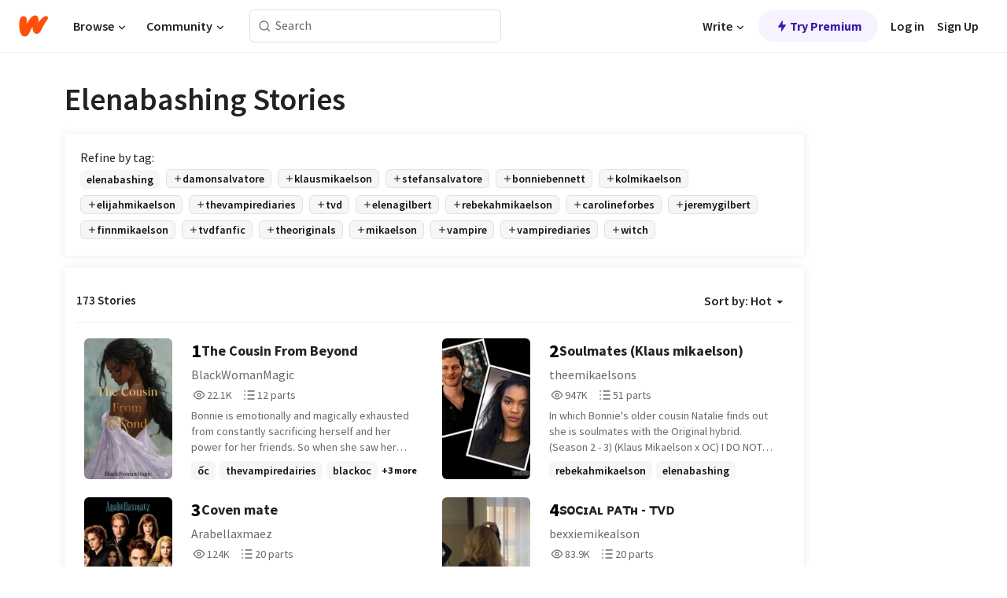

--- FILE ---
content_type: text/html; charset=utf-8
request_url: https://www.wattpad.com/stories/elenabashing
body_size: 30843
content:
<!DOCTYPE html><html lang="en-US" dir="ltr"><head><meta charSet="utf-8"/><meta name="viewport" content="width=device-width,initial-scale=1"/><meta name="description" content="Read the most popular elenabashing stories on Wattpad, the world&#x27;s largest social storytelling platform."/><meta name="robots" content="index,follow"/><meta property="fb:pages" content="127093020051"/><meta property="og:title" content="Popular in elenabashing"/><meta property="og:url" content="https://www.wattpad.com/stories/elenabashing/hot"/><meta property="og:description" content="Read the most popular elenabashing stories on Wattpad, the world&#x27;s largest social storytelling platform."/><meta property="og:site_name" content="Wattpad"/><title>Elenabashing Stories - Wattpad</title><script type="application/ld+json">{"@context":"http://schema.org","@type":"ItemList","itemListElement":[{"@context":"http://schema.org","@type":"ListItem","name":"The Cousin From Beyond","description":"Bonnie is emotionally and magically exhausted from constantly sacrificing herself and her power for her friends. So when she saw her cousin, Ashanti coming out of an SUV, Bonnie felt so much relief.\n\nAshanti Bennett is the older cousin of Bonnie Bennett, she is 21 years old, she's powerful even more than Bonnie. She dictates her own rules, she don't let people belittle her. And she is here for her younger cousin. No more bullshit! \n\u0026quot;Bonnie, you are not their servant. Slavery ended ages ago girl.\u0026quot;\n\nElena Bashing, short-term Caroline and Stefan Bashing.\nLove interest: Damon.","url":"https://www.wattpad.com/story/403841972-the-cousin-from-beyond","position":1},{"@context":"http://schema.org","@type":"ListItem","name":"Soulmates (Klaus mikaelson)","description":"In which Bonnie's older cousin Natalie finds out she is soulmates with the Original hybrid.\n\n(Season 2 - 3)\n\n(Klaus Mikaelson x OC) \n\nI DO NOT own TVD nor the characters. Only Natalie and her plot.\n\n\n\n\nMost impressive rankings\n\n#1 in Caroline Forbes\n#4 in Klaus mikaelson\n#2 in Klaus mikaelson\n#3 in Klaus mikaelson\n#3 in Caroline Forbes\n#1 in Damon Salvatore\n#2 in Caroline Forbes\n#1 in Caroline Forbes\n#3 in Klaus mikaelson\n#2 in Klaus mikaelson\n#1 in tvd\n#1 in Klaus mikaelson\n#2 in Klaus mikaelson\n#1 in Klaus mikaelson\n#2 in Klaus mikaelson\n#2 in tvd \n#1 in tvd\n#2 in tvd\n#3 in Klaus mikaelson\n#1 in Klaus mikaelson\n#3 in Klaus mikaelson\n#3 in soulmates\n#2 in Klaus mikaelson \n#1 in Caroline Forbes\n#5 in Elijah Mikaelson\n#1 in Bonnie Bennett\n#3 in Elijah Mikaelson\n#2 in Bonnie Bennett\n#1 in Bonnie Bennett\n#2 in Kol Mikaelson\n#1 in Jeremy Gilbert\n#2 in Kol Mikaelson\n#1 in Elena Gilbert\n#2 in text to speech","url":"https://www.wattpad.com/story/278142116-soulmates-klaus-mikaelson","position":2},{"@context":"http://schema.org","@type":"ListItem","name":"Coven mate","description":"She is their rare coven mate.\nTwilight X Tvd crossover \n#1 in Emmett Cullen \n#1 in Carlisle Cullen\n#3 in Jasper hale\n#1 in Bella bashing\n#48 in twilight\n#14 in Edward Cullen \n#5 in Rosalie hale\n#106 in Alicecullen \n#46 in Charlie swan\n#868 in esme Cullen","url":"https://www.wattpad.com/story/397050633-coven-mate","position":3},{"@context":"http://schema.org","@type":"ListItem","name":"ꜱᴏᴄɪᴀʟ ᴘᴀᴛʜ - ᴛᴠᴅ","description":"Living in Mystic Falls with her Aunt and Cousin for practically her whole life, Madeleine Charlotte Forbes was no stranger to small-town life and dangers. Her aunt, Sheriff Liz Forbes, had always been fiercely protective, insisting the girls learn to fight and shoot by the time they were thirteen. \nThe girls never questioned it until they figured out why. Their small town was infested with supernatural creatures. \n\nAnd Madeleine was right in the middle of it, not because of what she was, but because of who she was tied to. A psycho original hybrid. The same hybrid and his twin were now on their way back to town, intent on wreaking havoc on the very friend group the girl was somewhat a part of (keyword: somewhat).\n\nTo Madeleine's future kids, that sounded like a lovely movie. So why not bring everyone in to watch?","url":"https://www.wattpad.com/story/393498694-%EA%9C%B1%E1%B4%8F%E1%B4%84%C9%AA%E1%B4%80%CA%9F-%E1%B4%98%E1%B4%80%E1%B4%9B%CA%9C-%E1%B4%9B%E1%B4%A0%E1%B4%85","position":4},{"@context":"http://schema.org","@type":"ListItem","name":"Saints and Sinners","description":"~ It's nice to be a saint but it's funner to be a sinner ~\n\nProserphina Saint Salvatore learned this the hard way. After all, what was the advantage of being kind and helpful to others when all it led to was death? Killed by her dear brother just for a doppelgänger was just sad. But you know what they say if you can't beat them, then kill them.\n\nAuthor Note: This will have bashing toward certain characters and if you don't like that, still read the book, just don't comment something rude.","url":"https://www.wattpad.com/story/327776752-saints-and-sinners","position":5},{"@context":"http://schema.org","@type":"ListItem","name":"TVD Damon's Daughter","description":"Amelia Grace Salvatore is the offspring of the sexy badass Salvatore brother, Damon. This is her life growing up with Damon and Stefan, how will cope with the Petrova girls that come into her life?\n\n\nCOMPLETED!!!","url":"https://www.wattpad.com/story/128532714-tvd-damon%27s-daughter","position":6},{"@context":"http://schema.org","@type":"ListItem","name":"Survivor crossover","description":"Lexi is the daughter of Stefan and Rebekah who have been married in love for ages. Their daughter was named after his best friend who helped him accept who he was and control his blood lust. for most of her life she grew up in mystic falls with her parents in peace that is until a certain human doppelganger set her eyes on her father one day as he was dropping her off for school. later on down the road they grew tired of Elena and Damon's drama so they moved to a place called woodsboro where she meets her mate billy Loomis and hope her best friend. join them as they fight for survival in a world of supernatural and psychotic killers.","url":"https://www.wattpad.com/story/339488426-survivor-crossover","position":7},{"@context":"http://schema.org","@type":"ListItem","name":"His Humanity (Klaus Love Story)","description":"All vampires have a mate, and Klaus Mikaelson just found his.  Only problem? She's 7.  He's gonna have to wait quite a while before he can be with her...but that doesn't mean he can't impress her now.","url":"https://www.wattpad.com/story/40907944-his-humanity-klaus-love-story","position":8},{"@context":"http://schema.org","@type":"ListItem","name":"Guilty pleasure. |TVD|","description":"\u0026quot;But baby, no one knows me like you\nYou look pretty when you lie\nSo fine\nHe's a b!tch and he's crying\n'Cause he knows you're mine\u0026quot;\n\nKol Mikealson x blk oc","url":"https://www.wattpad.com/story/393586956-guilty-pleasure-tvd","position":9},{"@context":"http://schema.org","@type":"ListItem","name":"The Story of Ericka Gilbert","description":"Ericka Gilbert is the ultra quiet twin sister of Elena Gilbert.  She can do so much  but has very little confidence in doing so. Jeremy is her favorite sibling so she will do anything to protect him. She has always felt like an outcast so she tends to befriend those that she sees are like herself. Ericka is as different from Elena as she can possibly get. Ericka is special as like her sister she is a doppelganger of a sort. Only difference between what Ericka is and what Elena is, is that Ericka's doppelganger was a witch elemental. \n\nThis is a slow build kind of story. The more Ericka builds confidence the more powerful she gets. Ericka will eventually start speaking. Damon is going to be more soft around her. Jeremy will come out of the drugs on his own. Vicki,Jenna, and Sheila do not die. Sorry if your a big Matt fan but he will not play a big role in my story.","url":"https://www.wattpad.com/story/200991947-the-story-of-ericka-gilbert","position":10},{"@context":"http://schema.org","@type":"ListItem","name":"immortal love [Stefan Salvatore]","description":"Dahlia Myhir Jonson is the girl who died-and came \nback. Brutally beaten by her mother at just ten years old, Dahlia was declared dead... only to wake up hours later on a mortuary table, fully healed and very much alive. With a new name, a new town, and a body that heals faster than any vampire's, she's been hiding in plain sight ever since.\n\nNow seventeen, Dahlia is trying to pass for normal in Mystic Falls-a town where secrets are currency and the dead never stay buried. She's got friends, a decent GPA, and an on-again-off-again thing with Matt Donovan. But when Matt dumps her-again-for the ever-perfect Elena Gilbert, Dahlia's patience wears thin. Especially when Elena starts making moves on the mysterious new guy, Stefan Salvatore.\n\nWhat no one knows is that Dahlia is far more than the \u0026quot;quirky\u0026quot; girl in gym class. Her powers are growing. Her past is catching up to her. And there's something ancient in her blood that even the vampires don't understand.\n\nIn a town full of supernatural predators, Dahlia isn't prey.\nShe's the storm they never saw coming.","url":"https://www.wattpad.com/story/396447636-immortal-love-stefan-salvatore","position":11},{"@context":"http://schema.org","@type":"ListItem","name":"SUNSHINE || TVDXPJO","description":"IN WHICH the half-sister of Jeremy and Elena returns to Mystic Falls after suffering the loss from a Greek war\n\n[unscheduled updates]","url":"https://www.wattpad.com/story/367715871-sunshine-tvdxpjo","position":12},{"@context":"http://schema.org","@type":"ListItem","name":"Eyes wide open","description":"As if life wasn't hard enough being reincarnated in the very place he was born the first time around, surrounded by supernatural creatures. Life decided to throw his past and present life together in one big mess. Jeremy just wants to graduate and leave town but fate has other ideas.","url":"https://www.wattpad.com/story/270191559-eyes-wide-open","position":13},{"@context":"http://schema.org","@type":"ListItem","name":"Another life | Damon Salvatore","description":"\u0026quot;Coming back for us in carriage\nI don't care who you marry\nMine, mine, mine, mine, mine, mine, mine\nMaybe in another life\u0026quot;\n\n\n\nBlack oc x Damon Salvatore.","url":"https://www.wattpad.com/story/403106987-another-life-damon-salvatore","position":14},{"@context":"http://schema.org","@type":"ListItem","name":"Destroying The Plot","description":"I died in my universe.\n\nI was brought back into the universe of The Vampire Diaries.\n\nAll I know is that I'm going to kill, torture and save people. \n\nI'm going to fuck this plot up.\n\n\n\nAfter Crystal Waters dies, she is resurrected into The Vampire Diaries universe as a half angel immortal, that has unique abilities to change the fate of those who deserve it. With an angel on her shoulder and the help of her mates, will she be able to change everything? Or destroy everything?\n\n\n\nBest rankings :- \n#4 in damonxoc \n#1 in stefanxoc \n#1 in klausmikaelson \n#4 in self insert\n#1 in elijahxoc \n#2 in theoriginals \n#3 in soulmarks \n#2 in elenabashing \n#3 in tvdfanfic \n#2 in lucifer \n#3 in kai \n#3 in enzo \n\n*i do not own the vampire diaries and it's characters, I only own Crystal Waters*","url":"https://www.wattpad.com/story/237701973-destroying-the-plot","position":15},{"@context":"http://schema.org","@type":"ListItem","name":"Elena Gilbert's Mute Sister (Discontinued)","description":"She's never had anyone but herself, her family never cared about her and abused her. She didn't have any friends, everyone always hated her for no reason. She stopped talking at the age of 9 because no one wanted to hear what she had to say. She's very distant and cold, but don't be fooled. If you decide to come within 3 feet of her in a threatening way, she'll make you wish you never woke up that morning. No one remembers what she looks like or what she sounds like, anything really. \n\nThis doesn't follow everything from the show, some episodes will be included, but most of it will be off script. \n\nDisclaimer: I DO NOT OWN THE VAMPIRE DIARIES, I OWN MY OC AND HER PLOT, EVERYTHING ELSE BELONGS TO THE PEOPLE WHOM CREATED TVD!\u0026lt;3","url":"https://www.wattpad.com/story/269623923-elena-gilbert%27s-mute-sister-discontinued","position":16},{"@context":"http://schema.org","@type":"ListItem","name":"The Odd Twin Out","description":"Everyone knows about poor Elena. A lot of people even know her sister Lora. Yet no one bothered to actually hear her side of the story. Lora Gilbert is the quiet twin. The one who is highly intelligent , gifted, and a powerful witch, but a wall flower compared to attention hog Elena Gilbert. This is Lora's story.","url":"https://www.wattpad.com/story/181845285-the-odd-twin-out","position":17},{"@context":"http://schema.org","@type":"ListItem","name":"The Littlest Mikaelson","description":"Harrison Black-Zabini moves to Mystic Falls with his mate Blaise and their adopted son Edward Lupin-Zabini aka Teddy. As soon as he arrives in Mystic Fall's he starts having dreams and flashback's of a time when he had older siblings who treated him like he was fragile like glass but at the same time he was spoiled by them. His parents didn't care about him because he was sick all the time he wasn't the son that they wanted he couldn't wield a sword like his brother's and he couldn't use magic because of his fragile body. \nWhat happens when he runs into Elijah in town a few days before the Mikaelson Ball?","url":"https://www.wattpad.com/story/243586592-the-littlest-mikaelson","position":18}],"numberOfItems":173,"description":"The Top 1000: Best elenabashing Stories","mainEntityOfPage":{"@type":"CollectionPage","@id":"https://www.wattpad.com/stories/elenabashing/hot"},"name":"Popular in elenabashing","url":"https://www.wattpad.com/stories/elenabashing/hot","itemListOrder":"Ascending","disambiguatingDescription":"Read the most popular elenabashing stories on Wattpad, the world's largest social storytelling platform."}</script><link rel="stylesheet" href="/wp-web-assets/build/css-bundle-XRWA6G57.css"/><link rel="preload" as="font" href="/wp-web-assets/fonts/Source_Sans_Pro/SourceSansPro-Regular.ttf" crossorigin="anonymous"/><link rel="preload" as="font" href="/wp-web-assets/fonts/Source_Sans_Pro/SourceSansPro-SemiBold.ttf" crossorigin="anonymous"/><link rel="stylesheet" href="/wp-web-assets/build/_assets/fonts-XNHMJ6ZM.css"/><link rel="stylesheet" href="/wp-web-assets/build/_assets/tokens-2GVK43A7.css"/><link rel="stylesheet" href="/wp-web-assets/build/_assets/main-DSV46NGO.css"/><link rel="stylesheet" href="/wp-web-assets/build/_assets/react-tooltip-HIHMAPNF.css"/><link rel="stylesheet" href="/wp-web-assets/build/_assets/splide.min-AQNS3YPQ.css"/><script type="text/javascript">window.dataLayer=[];</script><script>window.wattpad={"userCountryCode":"US","testGroups":{"SPECIAL_AD_EXEMPT":false,"USE_IMAGE_MOD":false,"GDPR_ADS_EXPERIENCE":false,"USE_33ACROSS":false,"EXCLUDE_PREBID_PARTNERS":false,"DELAY_ADS":false,"PREBID_BETA":false,"USE_KEVEL":true,"USE_AFP":false,"ADS_IN_WATTPAD_ORIGINALS":true,"IS_IN_MATURE_GATING":false,"IS_SERIES_REDESIGN":true,"IS_FREE_ORIGINALS_EXPERIMENT":true,"IS_WATTYS_SHORTLIST":false,"IS_WRITER_STORY_NEW_MIGRATION":false,"USE_ADS_ELIGIBILITY":true,"IS_PROMOTED_READING_LIST":true,"IS_NEW_UPDATES_PAGE":false,"IS_IN_CHECK_ADS_READINESS":false,"IS_SOCIAL_FEED":false,"IS_STORY_PAGE_REDESIGN":false},"currentUser":null,"deviceType":"desktop","revision":"7576f6ad40e750c02302ecfc3f1cca67fc416156","categoryList":{"0":"genre-uncategorized","1":"genre-teen-fiction","2":"genre-poetry","3":"genre-fantasy","4":"genre-romance","5":"genre-science-fiction","6":"genre-fanfiction","7":"genre-humor","8":"genre-mystery-thriller","9":"genre-horror","10":"genre-classics","11":"genre-adventure","12":"genre-paranormal","13":"genre-spiritual","14":"genre-action","16":"genre-non-fiction","17":"genre-short-stories","18":"genre-vampire","19":"genre-random","21":"genre-general-fiction","22":"genre-werewolf","23":"genre-historical-fiction","24":"genre-chick-lit"},"isWpWeb":true,"afpConfig":{"hostAccountId":"pub-9506570645588245"},"canvaApiKey":"gpJZaH8RjnukEBMR5tYrmnsY"}</script><script src="https://accounts.google.com/gsi/client" async="" defer=""></script></head><body class="theme-6"><noscript><iframe src="//www.googletagmanager.com/ns.html?id=GTM-WD9JLB" height="0" width="0" style="display:none;visibility:hidden" title="Needed for jsx-Ally complaint" aria-hidden="true"></iframe></noscript><div id="g_id_onload" data-client_id="819350800788-s42oc45ge5shd8hkimbj2broh7l6j7h6.apps.googleusercontent.com" data-login_uri="https://www.wattpad.com/auth/google-auth?nextUrl=%2Fstories%2Felenabashing" data-is_one_tap="true" data-cancel_on_tap_outside="false" data-use_fedcm_for_prompt="true"></div><div><header class="_07XRA oUExN"><nav class="gMmKF"><ul class="sGq-H"><li class="Gzeg3"><a class="zIi3k" href="https://www.wattpad.com" title="Wattpad Home" aria-label="Home"><img class="At9TR" src="/wp-web-assets/images/wattpad-logo.svg" alt="Wattpad Logo" data-testid="wp-logo-orange"/></a></li><li class="NkmE9 jDGZF"><div id="discover-dropdown" class="avnzx false KE7WT" data-testid="discover-dropdown"><button class="DMdhq OCdPW">Browse<img class="S1mMa" src="/wp-web-assets/images/wp-chevron-down.svg" alt="" data-testid="wp_chevron_down"/></button></div></li><li class="NkmE9"><div id="community-dropdown" class="avnzx false KE7WT" data-testid="community-dropdown"><button class="DMdhq OCdPW">Community<img class="S1mMa" src="/wp-web-assets/images/wp-chevron-down.svg" alt="" data-testid="wp_chevron_down"/></button></div></li></ul></nav><div class="lXfdp gMmKF"><div class="wDLq1"><form class="VOZUu" action="/getmobile" method="post" role="search" name="search"><button class="_8r2SK U-dRJ" type="submit" aria-label="Search"><svg xmlns="http://www.w3.org/2000/svg" width="15" height="15" viewBox="0 0 15 15" fill="none"><path fill-rule="evenodd" clip-rule="evenodd" d="M1.5999 6.49844C1.5999 3.79224 3.79371 1.59844 6.4999 1.59844C9.2061 1.59844 11.3999 3.79224 11.3999 6.49844C11.3999 9.20463 9.2061 11.3984 6.4999 11.3984C3.79371 11.3984 1.5999 9.20463 1.5999 6.49844ZM6.4999 0.398438C3.13097 0.398438 0.399902 3.1295 0.399902 6.49844C0.399902 9.86737 3.13097 12.5984 6.4999 12.5984C7.99441 12.5984 9.36338 12.061 10.4241 11.1688C10.4515 11.2618 10.5019 11.3494 10.5752 11.4227L13.0501 13.8976C13.2844 14.1319 13.6643 14.1319 13.8986 13.8976C14.133 13.6633 14.133 13.2834 13.8986 13.0491L11.4238 10.5742C11.3504 10.5008 11.2629 10.4505 11.1699 10.423C12.0623 9.36227 12.5999 7.99313 12.5999 6.49844C12.5999 3.1295 9.86884 0.398438 6.4999 0.398438Z" fill="#121212" fill-opacity="0.64"></path></svg></button><input class="_6Hiiv" type="text" placeholder="Search" name="query" autoComplete="off"/></form></div></div><div class="ZFD-B gMmKF"><ul class="sGq-H"><li class="NkmE9 oAArJ"><div id="writer-opportunities-dropdown" class="avnzx false KE7WT" data-testid="writer-opportunities-dropdown"><button class="DMdhq OCdPW">Write<img class="S1mMa" src="/wp-web-assets/images/wp-chevron-down.svg" alt="" data-testid="wp_chevron_down"/></button></div></li><li class="oAArJ"><button class="_5FXgC"><span class="ahwLl"><svg xmlns="http://www.w3.org/2000/svg" width="20" height="20" viewBox="0 0 20 20" fill="none"><path d="M9.38562 11.778L8.95363 16.0545C8.89557 16.6292 9.64434 16.8996 9.96699 16.4205L14.9043 9.08896C15.1528 8.72003 14.8884 8.2233 14.4436 8.2233H10.6144L11.0464 3.94683C11.1044 3.37214 10.3557 3.10166 10.033 3.58077L5.09567 10.9123C4.84721 11.2813 5.11159 11.778 5.55639 11.778H9.38562Z" fill="var(--ds-base-2-60)"></path></svg></span>Try Premium</button></li></ul><div class="YJeR-"><ul class="At9TR sGq-H"><li class="T7-fP NkmE9"><button class="Rer7C transparent-button iUT2X">Log in</button></li><li class="NkmE9"><button class="Rer7C transparent-button iUT2X">Sign Up</button></li></ul><a href="https://www.wattpad.com/login" rel="noopener noreferrer" class="ab56F"><button class="undefined "><svg width="16" height="16" viewBox="0 0 24 24" fill="none" stroke="#6f6f6f" stroke-width="2" aria-hidden="true" stroke-linecap="round" stroke-linejoin="round"><path d="M20 21v-2a4 4 0 0 0-4-4H8a4 4 0 0 0-4 4v2"></path><circle cx="12" cy="7" r="4"></circle></svg></button></a></div></div><nav data-testid="mobile-header" class="LGHtv"><div class="LMr2z"><a class="_6tefj" href="https://www.wattpad.com" aria-label="Home"><img class="zIi3k" width="32" height="25" src="/wp-web-assets/images/wattpad-logo.svg" alt="Wattpad Logo" data-testid="logo"/></a><a class="_6tefj" href="https://www.wattpad.com/search" data-testid="search" aria-label="Search"><img src="/wp-web-assets/images/wp-search.svg" alt=""/></a></div></nav></header></div><div class="_4eQHP"><div class="YWvSv"><div class="_8rIHD h9fFM"><h1>Elenabashing Stories</h1></div><div><div class="q1nk0 wrsj0"><div class="BHKGM">Refine by tag:</div><div class="aVlTH wrsj0"><div class="yl-VP okGI7" data-testid="tag-carousel"><div class="no-text-decoration-on-focus no-text-decoration-on-hover XZbAz pill__pziVI light-variant__fymht default-size__BJ5Po default-accent__YcamO square-shape__V66Yy clickable__llABU gap-for-default-pill__d6nVx" href=""><span class="typography-label-small-semi">elenabashing</span></div><div class="no-text-decoration-on-focus no-text-decoration-on-hover XZbAz pill__pziVI outlined-variant__W8rtc default-size__BJ5Po default-accent__YcamO square-shape__V66Yy clickable__llABU gap-for-default-pill__d6nVx" href=""><span class="icon__WYtJ8"><svg width="12" height="12" fill="none" xmlns="http://www.w3.org/2000/svg" viewBox="0 0 24 24" role="img" aria-labelledby="" aria-hidden="false"><title id="">WpAdd</title><path d="M11 11V5a1 1 0 1 1 2 0v6h6a1 1 0 1 1 0 2h-6v6a1 1 0 1 1-2 0v-6H5a1 1 0 1 1 0-2h6Z" fill="#121212"></path></svg></span><span class="typography-label-small-semi">damonsalvatore</span></div><div class="no-text-decoration-on-focus no-text-decoration-on-hover XZbAz pill__pziVI outlined-variant__W8rtc default-size__BJ5Po default-accent__YcamO square-shape__V66Yy clickable__llABU gap-for-default-pill__d6nVx" href=""><span class="icon__WYtJ8"><svg width="12" height="12" fill="none" xmlns="http://www.w3.org/2000/svg" viewBox="0 0 24 24" role="img" aria-labelledby="" aria-hidden="false"><title id="">WpAdd</title><path d="M11 11V5a1 1 0 1 1 2 0v6h6a1 1 0 1 1 0 2h-6v6a1 1 0 1 1-2 0v-6H5a1 1 0 1 1 0-2h6Z" fill="#121212"></path></svg></span><span class="typography-label-small-semi">klausmikaelson</span></div><div class="no-text-decoration-on-focus no-text-decoration-on-hover XZbAz pill__pziVI outlined-variant__W8rtc default-size__BJ5Po default-accent__YcamO square-shape__V66Yy clickable__llABU gap-for-default-pill__d6nVx" href=""><span class="icon__WYtJ8"><svg width="12" height="12" fill="none" xmlns="http://www.w3.org/2000/svg" viewBox="0 0 24 24" role="img" aria-labelledby="" aria-hidden="false"><title id="">WpAdd</title><path d="M11 11V5a1 1 0 1 1 2 0v6h6a1 1 0 1 1 0 2h-6v6a1 1 0 1 1-2 0v-6H5a1 1 0 1 1 0-2h6Z" fill="#121212"></path></svg></span><span class="typography-label-small-semi">stefansalvatore</span></div><div class="no-text-decoration-on-focus no-text-decoration-on-hover XZbAz pill__pziVI outlined-variant__W8rtc default-size__BJ5Po default-accent__YcamO square-shape__V66Yy clickable__llABU gap-for-default-pill__d6nVx" href=""><span class="icon__WYtJ8"><svg width="12" height="12" fill="none" xmlns="http://www.w3.org/2000/svg" viewBox="0 0 24 24" role="img" aria-labelledby="" aria-hidden="false"><title id="">WpAdd</title><path d="M11 11V5a1 1 0 1 1 2 0v6h6a1 1 0 1 1 0 2h-6v6a1 1 0 1 1-2 0v-6H5a1 1 0 1 1 0-2h6Z" fill="#121212"></path></svg></span><span class="typography-label-small-semi">bonniebennett</span></div><div class="no-text-decoration-on-focus no-text-decoration-on-hover XZbAz pill__pziVI outlined-variant__W8rtc default-size__BJ5Po default-accent__YcamO square-shape__V66Yy clickable__llABU gap-for-default-pill__d6nVx" href=""><span class="icon__WYtJ8"><svg width="12" height="12" fill="none" xmlns="http://www.w3.org/2000/svg" viewBox="0 0 24 24" role="img" aria-labelledby="" aria-hidden="false"><title id="">WpAdd</title><path d="M11 11V5a1 1 0 1 1 2 0v6h6a1 1 0 1 1 0 2h-6v6a1 1 0 1 1-2 0v-6H5a1 1 0 1 1 0-2h6Z" fill="#121212"></path></svg></span><span class="typography-label-small-semi">kolmikaelson</span></div><div class="no-text-decoration-on-focus no-text-decoration-on-hover XZbAz pill__pziVI outlined-variant__W8rtc default-size__BJ5Po default-accent__YcamO square-shape__V66Yy clickable__llABU gap-for-default-pill__d6nVx" href=""><span class="icon__WYtJ8"><svg width="12" height="12" fill="none" xmlns="http://www.w3.org/2000/svg" viewBox="0 0 24 24" role="img" aria-labelledby="" aria-hidden="false"><title id="">WpAdd</title><path d="M11 11V5a1 1 0 1 1 2 0v6h6a1 1 0 1 1 0 2h-6v6a1 1 0 1 1-2 0v-6H5a1 1 0 1 1 0-2h6Z" fill="#121212"></path></svg></span><span class="typography-label-small-semi">elijahmikaelson</span></div><div class="no-text-decoration-on-focus no-text-decoration-on-hover XZbAz pill__pziVI outlined-variant__W8rtc default-size__BJ5Po default-accent__YcamO square-shape__V66Yy clickable__llABU gap-for-default-pill__d6nVx" href=""><span class="icon__WYtJ8"><svg width="12" height="12" fill="none" xmlns="http://www.w3.org/2000/svg" viewBox="0 0 24 24" role="img" aria-labelledby="" aria-hidden="false"><title id="">WpAdd</title><path d="M11 11V5a1 1 0 1 1 2 0v6h6a1 1 0 1 1 0 2h-6v6a1 1 0 1 1-2 0v-6H5a1 1 0 1 1 0-2h6Z" fill="#121212"></path></svg></span><span class="typography-label-small-semi">thevampirediaries</span></div><div class="no-text-decoration-on-focus no-text-decoration-on-hover XZbAz pill__pziVI outlined-variant__W8rtc default-size__BJ5Po default-accent__YcamO square-shape__V66Yy clickable__llABU gap-for-default-pill__d6nVx" href=""><span class="icon__WYtJ8"><svg width="12" height="12" fill="none" xmlns="http://www.w3.org/2000/svg" viewBox="0 0 24 24" role="img" aria-labelledby="" aria-hidden="false"><title id="">WpAdd</title><path d="M11 11V5a1 1 0 1 1 2 0v6h6a1 1 0 1 1 0 2h-6v6a1 1 0 1 1-2 0v-6H5a1 1 0 1 1 0-2h6Z" fill="#121212"></path></svg></span><span class="typography-label-small-semi">tvd</span></div><div class="no-text-decoration-on-focus no-text-decoration-on-hover XZbAz pill__pziVI outlined-variant__W8rtc default-size__BJ5Po default-accent__YcamO square-shape__V66Yy clickable__llABU gap-for-default-pill__d6nVx" href=""><span class="icon__WYtJ8"><svg width="12" height="12" fill="none" xmlns="http://www.w3.org/2000/svg" viewBox="0 0 24 24" role="img" aria-labelledby="" aria-hidden="false"><title id="">WpAdd</title><path d="M11 11V5a1 1 0 1 1 2 0v6h6a1 1 0 1 1 0 2h-6v6a1 1 0 1 1-2 0v-6H5a1 1 0 1 1 0-2h6Z" fill="#121212"></path></svg></span><span class="typography-label-small-semi">elenagilbert</span></div><div class="no-text-decoration-on-focus no-text-decoration-on-hover XZbAz pill__pziVI outlined-variant__W8rtc default-size__BJ5Po default-accent__YcamO square-shape__V66Yy clickable__llABU gap-for-default-pill__d6nVx" href=""><span class="icon__WYtJ8"><svg width="12" height="12" fill="none" xmlns="http://www.w3.org/2000/svg" viewBox="0 0 24 24" role="img" aria-labelledby="" aria-hidden="false"><title id="">WpAdd</title><path d="M11 11V5a1 1 0 1 1 2 0v6h6a1 1 0 1 1 0 2h-6v6a1 1 0 1 1-2 0v-6H5a1 1 0 1 1 0-2h6Z" fill="#121212"></path></svg></span><span class="typography-label-small-semi">rebekahmikaelson</span></div><div class="no-text-decoration-on-focus no-text-decoration-on-hover XZbAz pill__pziVI outlined-variant__W8rtc default-size__BJ5Po default-accent__YcamO square-shape__V66Yy clickable__llABU gap-for-default-pill__d6nVx" href=""><span class="icon__WYtJ8"><svg width="12" height="12" fill="none" xmlns="http://www.w3.org/2000/svg" viewBox="0 0 24 24" role="img" aria-labelledby="" aria-hidden="false"><title id="">WpAdd</title><path d="M11 11V5a1 1 0 1 1 2 0v6h6a1 1 0 1 1 0 2h-6v6a1 1 0 1 1-2 0v-6H5a1 1 0 1 1 0-2h6Z" fill="#121212"></path></svg></span><span class="typography-label-small-semi">carolineforbes</span></div><div class="no-text-decoration-on-focus no-text-decoration-on-hover XZbAz pill__pziVI outlined-variant__W8rtc default-size__BJ5Po default-accent__YcamO square-shape__V66Yy clickable__llABU gap-for-default-pill__d6nVx" href=""><span class="icon__WYtJ8"><svg width="12" height="12" fill="none" xmlns="http://www.w3.org/2000/svg" viewBox="0 0 24 24" role="img" aria-labelledby="" aria-hidden="false"><title id="">WpAdd</title><path d="M11 11V5a1 1 0 1 1 2 0v6h6a1 1 0 1 1 0 2h-6v6a1 1 0 1 1-2 0v-6H5a1 1 0 1 1 0-2h6Z" fill="#121212"></path></svg></span><span class="typography-label-small-semi">jeremygilbert</span></div><div class="no-text-decoration-on-focus no-text-decoration-on-hover XZbAz pill__pziVI outlined-variant__W8rtc default-size__BJ5Po default-accent__YcamO square-shape__V66Yy clickable__llABU gap-for-default-pill__d6nVx" href=""><span class="icon__WYtJ8"><svg width="12" height="12" fill="none" xmlns="http://www.w3.org/2000/svg" viewBox="0 0 24 24" role="img" aria-labelledby="" aria-hidden="false"><title id="">WpAdd</title><path d="M11 11V5a1 1 0 1 1 2 0v6h6a1 1 0 1 1 0 2h-6v6a1 1 0 1 1-2 0v-6H5a1 1 0 1 1 0-2h6Z" fill="#121212"></path></svg></span><span class="typography-label-small-semi">finnmikaelson</span></div><div class="no-text-decoration-on-focus no-text-decoration-on-hover XZbAz pill__pziVI outlined-variant__W8rtc default-size__BJ5Po default-accent__YcamO square-shape__V66Yy clickable__llABU gap-for-default-pill__d6nVx" href=""><span class="icon__WYtJ8"><svg width="12" height="12" fill="none" xmlns="http://www.w3.org/2000/svg" viewBox="0 0 24 24" role="img" aria-labelledby="" aria-hidden="false"><title id="">WpAdd</title><path d="M11 11V5a1 1 0 1 1 2 0v6h6a1 1 0 1 1 0 2h-6v6a1 1 0 1 1-2 0v-6H5a1 1 0 1 1 0-2h6Z" fill="#121212"></path></svg></span><span class="typography-label-small-semi">tvdfanfic</span></div><div class="no-text-decoration-on-focus no-text-decoration-on-hover XZbAz pill__pziVI outlined-variant__W8rtc default-size__BJ5Po default-accent__YcamO square-shape__V66Yy clickable__llABU gap-for-default-pill__d6nVx" href=""><span class="icon__WYtJ8"><svg width="12" height="12" fill="none" xmlns="http://www.w3.org/2000/svg" viewBox="0 0 24 24" role="img" aria-labelledby="" aria-hidden="false"><title id="">WpAdd</title><path d="M11 11V5a1 1 0 1 1 2 0v6h6a1 1 0 1 1 0 2h-6v6a1 1 0 1 1-2 0v-6H5a1 1 0 1 1 0-2h6Z" fill="#121212"></path></svg></span><span class="typography-label-small-semi">theoriginals</span></div><div class="no-text-decoration-on-focus no-text-decoration-on-hover XZbAz pill__pziVI outlined-variant__W8rtc default-size__BJ5Po default-accent__YcamO square-shape__V66Yy clickable__llABU gap-for-default-pill__d6nVx" href=""><span class="icon__WYtJ8"><svg width="12" height="12" fill="none" xmlns="http://www.w3.org/2000/svg" viewBox="0 0 24 24" role="img" aria-labelledby="" aria-hidden="false"><title id="">WpAdd</title><path d="M11 11V5a1 1 0 1 1 2 0v6h6a1 1 0 1 1 0 2h-6v6a1 1 0 1 1-2 0v-6H5a1 1 0 1 1 0-2h6Z" fill="#121212"></path></svg></span><span class="typography-label-small-semi">mikaelson</span></div><div class="no-text-decoration-on-focus no-text-decoration-on-hover XZbAz pill__pziVI outlined-variant__W8rtc default-size__BJ5Po default-accent__YcamO square-shape__V66Yy clickable__llABU gap-for-default-pill__d6nVx" href=""><span class="icon__WYtJ8"><svg width="12" height="12" fill="none" xmlns="http://www.w3.org/2000/svg" viewBox="0 0 24 24" role="img" aria-labelledby="" aria-hidden="false"><title id="">WpAdd</title><path d="M11 11V5a1 1 0 1 1 2 0v6h6a1 1 0 1 1 0 2h-6v6a1 1 0 1 1-2 0v-6H5a1 1 0 1 1 0-2h6Z" fill="#121212"></path></svg></span><span class="typography-label-small-semi">vampire</span></div><div class="no-text-decoration-on-focus no-text-decoration-on-hover XZbAz pill__pziVI outlined-variant__W8rtc default-size__BJ5Po default-accent__YcamO square-shape__V66Yy clickable__llABU gap-for-default-pill__d6nVx" href=""><span class="icon__WYtJ8"><svg width="12" height="12" fill="none" xmlns="http://www.w3.org/2000/svg" viewBox="0 0 24 24" role="img" aria-labelledby="" aria-hidden="false"><title id="">WpAdd</title><path d="M11 11V5a1 1 0 1 1 2 0v6h6a1 1 0 1 1 0 2h-6v6a1 1 0 1 1-2 0v-6H5a1 1 0 1 1 0-2h6Z" fill="#121212"></path></svg></span><span class="typography-label-small-semi">vampirediaries</span></div><div class="no-text-decoration-on-focus no-text-decoration-on-hover XZbAz pill__pziVI outlined-variant__W8rtc default-size__BJ5Po default-accent__YcamO square-shape__V66Yy clickable__llABU gap-for-default-pill__d6nVx" href=""><span class="icon__WYtJ8"><svg width="12" height="12" fill="none" xmlns="http://www.w3.org/2000/svg" viewBox="0 0 24 24" role="img" aria-labelledby="" aria-hidden="false"><title id="">WpAdd</title><path d="M11 11V5a1 1 0 1 1 2 0v6h6a1 1 0 1 1 0 2h-6v6a1 1 0 1 1-2 0v-6H5a1 1 0 1 1 0-2h6Z" fill="#121212"></path></svg></span><span class="typography-label-small-semi">witch</span></div></div></div></div><div><div class="CEEJt Kn30N"><div class="yl-VP okGI7" data-testid="tag-carousel"><div class="no-text-decoration-on-focus no-text-decoration-on-hover XZbAz pill__pziVI light-variant__fymht default-size__BJ5Po default-accent__YcamO square-shape__V66Yy clickable__llABU gap-for-default-pill__d6nVx" href=""><span class="typography-label-small-semi">elenabashing</span></div><div class="no-text-decoration-on-focus no-text-decoration-on-hover XZbAz pill__pziVI outlined-variant__W8rtc default-size__BJ5Po default-accent__YcamO square-shape__V66Yy clickable__llABU gap-for-default-pill__d6nVx" href=""><span class="icon__WYtJ8"><svg width="12" height="12" fill="none" xmlns="http://www.w3.org/2000/svg" viewBox="0 0 24 24" role="img" aria-labelledby="" aria-hidden="false"><title id="">WpAdd</title><path d="M11 11V5a1 1 0 1 1 2 0v6h6a1 1 0 1 1 0 2h-6v6a1 1 0 1 1-2 0v-6H5a1 1 0 1 1 0-2h6Z" fill="#121212"></path></svg></span><span class="typography-label-small-semi">damonsalvatore</span></div><div class="no-text-decoration-on-focus no-text-decoration-on-hover XZbAz pill__pziVI outlined-variant__W8rtc default-size__BJ5Po default-accent__YcamO square-shape__V66Yy clickable__llABU gap-for-default-pill__d6nVx" href=""><span class="icon__WYtJ8"><svg width="12" height="12" fill="none" xmlns="http://www.w3.org/2000/svg" viewBox="0 0 24 24" role="img" aria-labelledby="" aria-hidden="false"><title id="">WpAdd</title><path d="M11 11V5a1 1 0 1 1 2 0v6h6a1 1 0 1 1 0 2h-6v6a1 1 0 1 1-2 0v-6H5a1 1 0 1 1 0-2h6Z" fill="#121212"></path></svg></span><span class="typography-label-small-semi">klausmikaelson</span></div><div class="no-text-decoration-on-focus no-text-decoration-on-hover XZbAz pill__pziVI outlined-variant__W8rtc default-size__BJ5Po default-accent__YcamO square-shape__V66Yy clickable__llABU gap-for-default-pill__d6nVx" href=""><span class="icon__WYtJ8"><svg width="12" height="12" fill="none" xmlns="http://www.w3.org/2000/svg" viewBox="0 0 24 24" role="img" aria-labelledby="" aria-hidden="false"><title id="">WpAdd</title><path d="M11 11V5a1 1 0 1 1 2 0v6h6a1 1 0 1 1 0 2h-6v6a1 1 0 1 1-2 0v-6H5a1 1 0 1 1 0-2h6Z" fill="#121212"></path></svg></span><span class="typography-label-small-semi">stefansalvatore</span></div><div class="no-text-decoration-on-focus no-text-decoration-on-hover XZbAz pill__pziVI outlined-variant__W8rtc default-size__BJ5Po default-accent__YcamO square-shape__V66Yy clickable__llABU gap-for-default-pill__d6nVx" href=""><span class="icon__WYtJ8"><svg width="12" height="12" fill="none" xmlns="http://www.w3.org/2000/svg" viewBox="0 0 24 24" role="img" aria-labelledby="" aria-hidden="false"><title id="">WpAdd</title><path d="M11 11V5a1 1 0 1 1 2 0v6h6a1 1 0 1 1 0 2h-6v6a1 1 0 1 1-2 0v-6H5a1 1 0 1 1 0-2h6Z" fill="#121212"></path></svg></span><span class="typography-label-small-semi">bonniebennett</span></div><div class="no-text-decoration-on-focus no-text-decoration-on-hover XZbAz pill__pziVI outlined-variant__W8rtc default-size__BJ5Po default-accent__YcamO square-shape__V66Yy clickable__llABU gap-for-default-pill__d6nVx" href=""><span class="icon__WYtJ8"><svg width="12" height="12" fill="none" xmlns="http://www.w3.org/2000/svg" viewBox="0 0 24 24" role="img" aria-labelledby="" aria-hidden="false"><title id="">WpAdd</title><path d="M11 11V5a1 1 0 1 1 2 0v6h6a1 1 0 1 1 0 2h-6v6a1 1 0 1 1-2 0v-6H5a1 1 0 1 1 0-2h6Z" fill="#121212"></path></svg></span><span class="typography-label-small-semi">kolmikaelson</span></div><div class="no-text-decoration-on-focus no-text-decoration-on-hover XZbAz pill__pziVI outlined-variant__W8rtc default-size__BJ5Po default-accent__YcamO square-shape__V66Yy clickable__llABU gap-for-default-pill__d6nVx" href=""><span class="icon__WYtJ8"><svg width="12" height="12" fill="none" xmlns="http://www.w3.org/2000/svg" viewBox="0 0 24 24" role="img" aria-labelledby="" aria-hidden="false"><title id="">WpAdd</title><path d="M11 11V5a1 1 0 1 1 2 0v6h6a1 1 0 1 1 0 2h-6v6a1 1 0 1 1-2 0v-6H5a1 1 0 1 1 0-2h6Z" fill="#121212"></path></svg></span><span class="typography-label-small-semi">elijahmikaelson</span></div><div class="no-text-decoration-on-focus no-text-decoration-on-hover XZbAz pill__pziVI outlined-variant__W8rtc default-size__BJ5Po default-accent__YcamO square-shape__V66Yy clickable__llABU gap-for-default-pill__d6nVx" href=""><span class="icon__WYtJ8"><svg width="12" height="12" fill="none" xmlns="http://www.w3.org/2000/svg" viewBox="0 0 24 24" role="img" aria-labelledby="" aria-hidden="false"><title id="">WpAdd</title><path d="M11 11V5a1 1 0 1 1 2 0v6h6a1 1 0 1 1 0 2h-6v6a1 1 0 1 1-2 0v-6H5a1 1 0 1 1 0-2h6Z" fill="#121212"></path></svg></span><span class="typography-label-small-semi">thevampirediaries</span></div><div class="no-text-decoration-on-focus no-text-decoration-on-hover XZbAz pill__pziVI outlined-variant__W8rtc default-size__BJ5Po default-accent__YcamO square-shape__V66Yy clickable__llABU gap-for-default-pill__d6nVx" href=""><span class="icon__WYtJ8"><svg width="12" height="12" fill="none" xmlns="http://www.w3.org/2000/svg" viewBox="0 0 24 24" role="img" aria-labelledby="" aria-hidden="false"><title id="">WpAdd</title><path d="M11 11V5a1 1 0 1 1 2 0v6h6a1 1 0 1 1 0 2h-6v6a1 1 0 1 1-2 0v-6H5a1 1 0 1 1 0-2h6Z" fill="#121212"></path></svg></span><span class="typography-label-small-semi">tvd</span></div><div class="no-text-decoration-on-focus no-text-decoration-on-hover XZbAz pill__pziVI outlined-variant__W8rtc default-size__BJ5Po default-accent__YcamO square-shape__V66Yy clickable__llABU gap-for-default-pill__d6nVx" href=""><span class="icon__WYtJ8"><svg width="12" height="12" fill="none" xmlns="http://www.w3.org/2000/svg" viewBox="0 0 24 24" role="img" aria-labelledby="" aria-hidden="false"><title id="">WpAdd</title><path d="M11 11V5a1 1 0 1 1 2 0v6h6a1 1 0 1 1 0 2h-6v6a1 1 0 1 1-2 0v-6H5a1 1 0 1 1 0-2h6Z" fill="#121212"></path></svg></span><span class="typography-label-small-semi">elenagilbert</span></div><div class="no-text-decoration-on-focus no-text-decoration-on-hover XZbAz pill__pziVI outlined-variant__W8rtc default-size__BJ5Po default-accent__YcamO square-shape__V66Yy clickable__llABU gap-for-default-pill__d6nVx" href=""><span class="icon__WYtJ8"><svg width="12" height="12" fill="none" xmlns="http://www.w3.org/2000/svg" viewBox="0 0 24 24" role="img" aria-labelledby="" aria-hidden="false"><title id="">WpAdd</title><path d="M11 11V5a1 1 0 1 1 2 0v6h6a1 1 0 1 1 0 2h-6v6a1 1 0 1 1-2 0v-6H5a1 1 0 1 1 0-2h6Z" fill="#121212"></path></svg></span><span class="typography-label-small-semi">rebekahmikaelson</span></div><div class="no-text-decoration-on-focus no-text-decoration-on-hover XZbAz pill__pziVI outlined-variant__W8rtc default-size__BJ5Po default-accent__YcamO square-shape__V66Yy clickable__llABU gap-for-default-pill__d6nVx" href=""><span class="icon__WYtJ8"><svg width="12" height="12" fill="none" xmlns="http://www.w3.org/2000/svg" viewBox="0 0 24 24" role="img" aria-labelledby="" aria-hidden="false"><title id="">WpAdd</title><path d="M11 11V5a1 1 0 1 1 2 0v6h6a1 1 0 1 1 0 2h-6v6a1 1 0 1 1-2 0v-6H5a1 1 0 1 1 0-2h6Z" fill="#121212"></path></svg></span><span class="typography-label-small-semi">carolineforbes</span></div><div class="no-text-decoration-on-focus no-text-decoration-on-hover XZbAz pill__pziVI outlined-variant__W8rtc default-size__BJ5Po default-accent__YcamO square-shape__V66Yy clickable__llABU gap-for-default-pill__d6nVx" href=""><span class="icon__WYtJ8"><svg width="12" height="12" fill="none" xmlns="http://www.w3.org/2000/svg" viewBox="0 0 24 24" role="img" aria-labelledby="" aria-hidden="false"><title id="">WpAdd</title><path d="M11 11V5a1 1 0 1 1 2 0v6h6a1 1 0 1 1 0 2h-6v6a1 1 0 1 1-2 0v-6H5a1 1 0 1 1 0-2h6Z" fill="#121212"></path></svg></span><span class="typography-label-small-semi">jeremygilbert</span></div><div class="no-text-decoration-on-focus no-text-decoration-on-hover XZbAz pill__pziVI outlined-variant__W8rtc default-size__BJ5Po default-accent__YcamO square-shape__V66Yy clickable__llABU gap-for-default-pill__d6nVx" href=""><span class="icon__WYtJ8"><svg width="12" height="12" fill="none" xmlns="http://www.w3.org/2000/svg" viewBox="0 0 24 24" role="img" aria-labelledby="" aria-hidden="false"><title id="">WpAdd</title><path d="M11 11V5a1 1 0 1 1 2 0v6h6a1 1 0 1 1 0 2h-6v6a1 1 0 1 1-2 0v-6H5a1 1 0 1 1 0-2h6Z" fill="#121212"></path></svg></span><span class="typography-label-small-semi">finnmikaelson</span></div><div class="no-text-decoration-on-focus no-text-decoration-on-hover XZbAz pill__pziVI outlined-variant__W8rtc default-size__BJ5Po default-accent__YcamO square-shape__V66Yy clickable__llABU gap-for-default-pill__d6nVx" href=""><span class="icon__WYtJ8"><svg width="12" height="12" fill="none" xmlns="http://www.w3.org/2000/svg" viewBox="0 0 24 24" role="img" aria-labelledby="" aria-hidden="false"><title id="">WpAdd</title><path d="M11 11V5a1 1 0 1 1 2 0v6h6a1 1 0 1 1 0 2h-6v6a1 1 0 1 1-2 0v-6H5a1 1 0 1 1 0-2h6Z" fill="#121212"></path></svg></span><span class="typography-label-small-semi">tvdfanfic</span></div><div class="no-text-decoration-on-focus no-text-decoration-on-hover XZbAz pill__pziVI outlined-variant__W8rtc default-size__BJ5Po default-accent__YcamO square-shape__V66Yy clickable__llABU gap-for-default-pill__d6nVx" href=""><span class="icon__WYtJ8"><svg width="12" height="12" fill="none" xmlns="http://www.w3.org/2000/svg" viewBox="0 0 24 24" role="img" aria-labelledby="" aria-hidden="false"><title id="">WpAdd</title><path d="M11 11V5a1 1 0 1 1 2 0v6h6a1 1 0 1 1 0 2h-6v6a1 1 0 1 1-2 0v-6H5a1 1 0 1 1 0-2h6Z" fill="#121212"></path></svg></span><span class="typography-label-small-semi">theoriginals</span></div><div class="no-text-decoration-on-focus no-text-decoration-on-hover XZbAz pill__pziVI outlined-variant__W8rtc default-size__BJ5Po default-accent__YcamO square-shape__V66Yy clickable__llABU gap-for-default-pill__d6nVx" href=""><span class="icon__WYtJ8"><svg width="12" height="12" fill="none" xmlns="http://www.w3.org/2000/svg" viewBox="0 0 24 24" role="img" aria-labelledby="" aria-hidden="false"><title id="">WpAdd</title><path d="M11 11V5a1 1 0 1 1 2 0v6h6a1 1 0 1 1 0 2h-6v6a1 1 0 1 1-2 0v-6H5a1 1 0 1 1 0-2h6Z" fill="#121212"></path></svg></span><span class="typography-label-small-semi">mikaelson</span></div><div class="no-text-decoration-on-focus no-text-decoration-on-hover XZbAz pill__pziVI outlined-variant__W8rtc default-size__BJ5Po default-accent__YcamO square-shape__V66Yy clickable__llABU gap-for-default-pill__d6nVx" href=""><span class="icon__WYtJ8"><svg width="12" height="12" fill="none" xmlns="http://www.w3.org/2000/svg" viewBox="0 0 24 24" role="img" aria-labelledby="" aria-hidden="false"><title id="">WpAdd</title><path d="M11 11V5a1 1 0 1 1 2 0v6h6a1 1 0 1 1 0 2h-6v6a1 1 0 1 1-2 0v-6H5a1 1 0 1 1 0-2h6Z" fill="#121212"></path></svg></span><span class="typography-label-small-semi">vampire</span></div><div class="no-text-decoration-on-focus no-text-decoration-on-hover XZbAz pill__pziVI outlined-variant__W8rtc default-size__BJ5Po default-accent__YcamO square-shape__V66Yy clickable__llABU gap-for-default-pill__d6nVx" href=""><span class="icon__WYtJ8"><svg width="12" height="12" fill="none" xmlns="http://www.w3.org/2000/svg" viewBox="0 0 24 24" role="img" aria-labelledby="" aria-hidden="false"><title id="">WpAdd</title><path d="M11 11V5a1 1 0 1 1 2 0v6h6a1 1 0 1 1 0 2h-6v6a1 1 0 1 1-2 0v-6H5a1 1 0 1 1 0-2h6Z" fill="#121212"></path></svg></span><span class="typography-label-small-semi">vampirediaries</span></div><div class="no-text-decoration-on-focus no-text-decoration-on-hover XZbAz pill__pziVI outlined-variant__W8rtc default-size__BJ5Po default-accent__YcamO square-shape__V66Yy clickable__llABU gap-for-default-pill__d6nVx" href=""><span class="icon__WYtJ8"><svg width="12" height="12" fill="none" xmlns="http://www.w3.org/2000/svg" viewBox="0 0 24 24" role="img" aria-labelledby="" aria-hidden="false"><title id="">WpAdd</title><path d="M11 11V5a1 1 0 1 1 2 0v6h6a1 1 0 1 1 0 2h-6v6a1 1 0 1 1-2 0v-6H5a1 1 0 1 1 0-2h6Z" fill="#121212"></path></svg></span><span class="typography-label-small-semi">witch</span></div></div></div></div></div><div class="-EuIl"><div class="gmXJB"><h4 class="_3W8uT">173 Stories</h4><div id="sort-by-dropdown" class="avnzx false undefined" data-testid="sort-by-dropdown"><button class="DMdhq I4O2X">Sort by:<!-- --> <!-- -->Hot<span class="f-qaY" data-testid="caret"></span></button></div></div><div id="scroll-div"><div class="qX97m"><ul class="t9bBC _1tCAd"><li class="FVPgf"><div class="bZ2sF"><div class="sjEcX"><div class="gbXNH"><a class="HsS0N" href="https://www.wattpad.com/story/403841972-the-cousin-from-beyond"><div class="_2Bg8X"><div class="coverWrapper__t2Ve8" data-testid="cover"><img class="cover__BlyZa flexible__bq0Qp" src="https://img.wattpad.com/cover/403841972-256-k580780.jpg" alt="The Cousin From Beyond by BlackWomanMagic" srcSet="https://img.wattpad.com/cover/403841972-288-k580780.jpg 1x, https://img.wattpad.com/cover/403841972-416-k580780.jpg 1.5x, https://img.wattpad.com/cover/403841972-512-k580780.jpg 2x" data-testid="image"/></div></div></a></div><div class="pyTju"><div class="JFhNJ"><div class="bb0Gk">1</div><a class="HsS0N" href="https://www.wattpad.com/story/403841972-the-cousin-from-beyond"><div class="MF8XD">The Cousin From Beyond</div></a></div><a class="HsS0N" href="https://www.wattpad.com/user/BlackWomanMagic"><div class="CS12a">BlackWomanMagic</div></a><div class="zxDQP" data-testid="story-stats"><ul class="n0iXe bheBj"><li class="_0jt-y ViutA"><div class="uG9U1"><svg width="16" height="16" fill="none" xmlns="http://www.w3.org/2000/svg" viewBox="0 0 24 24" role="img" aria-labelledby="" aria-hidden="false"><title id="">WpView</title><path d="M1.82 10.357c-.353.545-.594.975-.723 1.233a.916.916 0 0 0 0 .82c.129.258.37.688.723 1.233a18.78 18.78 0 0 0 2.063 2.65C6.19 18.754 8.902 20.25 12 20.25c3.098 0 5.81-1.497 8.117-3.956a18.784 18.784 0 0 0 2.063-2.65c.352-.546.594-.976.723-1.234a.916.916 0 0 0 0-.82c-.129-.258-.37-.688-.723-1.233a18.786 18.786 0 0 0-2.063-2.65C17.81 5.246 15.098 3.75 12 3.75c-3.098 0-5.81 1.496-8.117 3.956a18.782 18.782 0 0 0-2.063 2.65Zm3.4 4.683A16.969 16.969 0 0 1 2.963 12a16.97 16.97 0 0 1 2.259-3.04C7.21 6.837 9.484 5.585 12 5.585c2.517 0 4.788 1.253 6.78 3.377A16.973 16.973 0 0 1 21.037 12a16.97 16.97 0 0 1-2.259 3.04c-1.99 2.122-4.262 3.376-6.779 3.376-2.516 0-4.788-1.254-6.78-3.377Z" fill="#121212"></path><path d="M8.333 12a3.667 3.667 0 1 0 7.334 0 3.667 3.667 0 0 0-7.334 0Zm5.5 0a1.833 1.833 0 1 1-3.666 0 1.833 1.833 0 0 1 3.666 0Z" fill="#121212"></path></svg></div><span class="sr-only">Reads 22,127</span><div class="stats-value"><div aria-hidden="true" data-testid="stats-value-container"><span class="sr-only">22,127</span><span class="_5TZHL cBfL0" aria-hidden="true" data-testid="stats-value">22.1K</span></div></div></li><li class="_0jt-y ViutA"><div class="uG9U1"><svg width="16" height="16" fill="none" xmlns="http://www.w3.org/2000/svg" viewBox="0 0 24 24" role="img" aria-labelledby="" aria-hidden="false"><title id="">WpPart</title><path d="M8.25 4.5c0 .69.56 1.25 1.25 1.25h11.25a1.25 1.25 0 1 0 0-2.5H9.5c-.69 0-1.25.56-1.25 1.25ZM3.25 5.75a1.25 1.25 0 1 0 0-2.5 1.25 1.25 0 0 0 0 2.5ZM4.5 12A1.25 1.25 0 1 1 2 12a1.25 1.25 0 0 1 2.5 0ZM4.5 19.5a1.25 1.25 0 1 1-2.5 0 1.25 1.25 0 0 1 2.5 0ZM8.25 12c0 .69.56 1.25 1.25 1.25h11.25a1.25 1.25 0 1 0 0-2.5H9.5c-.69 0-1.25.56-1.25 1.25ZM9.5 20.75a1.25 1.25 0 1 1 0-2.5h11.25a1.25 1.25 0 0 1 0 2.5H9.5Z" fill="#121212"></path></svg></div><span class="sr-only">Parts 12</span><div class="stats-value"><div aria-hidden="true" data-testid="stats-value-container"><span class="sr-only">12</span><span class="_5TZHL cBfL0" aria-hidden="true" data-testid="stats-value">12 parts</span></div></div></li></ul></div><div class="RHuBB">Bonnie is emotionally and magically exhausted from constantly sacrificing herself and her power for her friends. So when she saw her cousin, Ashanti coming out of an SUV, Bonnie felt so much relief.

Ashanti Bennett is the older cousin of Bonnie Bennett, she is 21 years old, she&#x27;s powerful even more than Bonnie. She dictates her own rules, she don&#x27;t let people belittle her. And she is here for her younger cousin. No more bullshit! 
&quot;Bonnie, you are not their servant. Slavery ended ages ago girl.&quot;

Elena Bashing, short-term Caroline and Stefan Bashing.
Love interest: Damon.</div><div class="-pwvK"><div class="-GazY" data-testid="tag-meta"><ul class="l4JT9"><li><a class="no-text-decoration-on-focus no-text-decoration-on-hover pill__pziVI light-variant__fymht default-size__BJ5Po default-accent__YcamO square-shape__V66Yy clickable__llABU gap-for-default-pill__d6nVx" href="https://www.wattpad.com/stories/ốc"><span class="typography-label-small-semi">ốc</span></a></li><li><a class="no-text-decoration-on-focus no-text-decoration-on-hover pill__pziVI light-variant__fymht default-size__BJ5Po default-accent__YcamO square-shape__V66Yy clickable__llABU gap-for-default-pill__d6nVx" href="https://www.wattpad.com/stories/thevampiredairies"><span class="typography-label-small-semi">thevampiredairies</span></a></li><li><a class="no-text-decoration-on-focus no-text-decoration-on-hover pill__pziVI light-variant__fymht default-size__BJ5Po default-accent__YcamO square-shape__V66Yy clickable__llABU gap-for-default-pill__d6nVx" href="https://www.wattpad.com/stories/blackoc"><span class="typography-label-small-semi">blackoc</span></a></li></ul><span class="Oo0fc xQ7tD">+3 more</span></div></div></div></div></div></li><li class="FVPgf"><div class="bZ2sF"><div class="sjEcX"><div class="gbXNH"><a class="HsS0N" href="https://www.wattpad.com/story/278142116-soulmates-klaus-mikaelson"><div class="_2Bg8X"><div class="coverWrapper__t2Ve8" data-testid="cover"><img class="cover__BlyZa flexible__bq0Qp" src="https://img.wattpad.com/cover/278142116-256-k237828.jpg" alt="Soulmates (Klaus mikaelson) by theemikaelsons" srcSet="https://img.wattpad.com/cover/278142116-288-k237828.jpg 1x, https://img.wattpad.com/cover/278142116-416-k237828.jpg 1.5x, https://img.wattpad.com/cover/278142116-512-k237828.jpg 2x" data-testid="image"/></div></div></a></div><div class="pyTju"><div class="JFhNJ"><div class="bb0Gk">2</div><a class="HsS0N" href="https://www.wattpad.com/story/278142116-soulmates-klaus-mikaelson"><div class="MF8XD">Soulmates (Klaus mikaelson)</div></a></div><a class="HsS0N" href="https://www.wattpad.com/user/theemikaelsons"><div class="CS12a">theemikaelsons</div></a><div class="zxDQP" data-testid="story-stats"><ul class="n0iXe bheBj"><li class="_0jt-y ViutA"><div class="uG9U1"><svg width="16" height="16" fill="none" xmlns="http://www.w3.org/2000/svg" viewBox="0 0 24 24" role="img" aria-labelledby="" aria-hidden="false"><title id="">WpView</title><path d="M1.82 10.357c-.353.545-.594.975-.723 1.233a.916.916 0 0 0 0 .82c.129.258.37.688.723 1.233a18.78 18.78 0 0 0 2.063 2.65C6.19 18.754 8.902 20.25 12 20.25c3.098 0 5.81-1.497 8.117-3.956a18.784 18.784 0 0 0 2.063-2.65c.352-.546.594-.976.723-1.234a.916.916 0 0 0 0-.82c-.129-.258-.37-.688-.723-1.233a18.786 18.786 0 0 0-2.063-2.65C17.81 5.246 15.098 3.75 12 3.75c-3.098 0-5.81 1.496-8.117 3.956a18.782 18.782 0 0 0-2.063 2.65Zm3.4 4.683A16.969 16.969 0 0 1 2.963 12a16.97 16.97 0 0 1 2.259-3.04C7.21 6.837 9.484 5.585 12 5.585c2.517 0 4.788 1.253 6.78 3.377A16.973 16.973 0 0 1 21.037 12a16.97 16.97 0 0 1-2.259 3.04c-1.99 2.122-4.262 3.376-6.779 3.376-2.516 0-4.788-1.254-6.78-3.377Z" fill="#121212"></path><path d="M8.333 12a3.667 3.667 0 1 0 7.334 0 3.667 3.667 0 0 0-7.334 0Zm5.5 0a1.833 1.833 0 1 1-3.666 0 1.833 1.833 0 0 1 3.666 0Z" fill="#121212"></path></svg></div><span class="sr-only">Reads 947,034</span><div class="stats-value"><div aria-hidden="true" data-testid="stats-value-container"><span class="sr-only">947,034</span><span class="_5TZHL cBfL0" aria-hidden="true" data-testid="stats-value">947K</span></div></div></li><li class="_0jt-y ViutA"><div class="uG9U1"><svg width="16" height="16" fill="none" xmlns="http://www.w3.org/2000/svg" viewBox="0 0 24 24" role="img" aria-labelledby="" aria-hidden="false"><title id="">WpPart</title><path d="M8.25 4.5c0 .69.56 1.25 1.25 1.25h11.25a1.25 1.25 0 1 0 0-2.5H9.5c-.69 0-1.25.56-1.25 1.25ZM3.25 5.75a1.25 1.25 0 1 0 0-2.5 1.25 1.25 0 0 0 0 2.5ZM4.5 12A1.25 1.25 0 1 1 2 12a1.25 1.25 0 0 1 2.5 0ZM4.5 19.5a1.25 1.25 0 1 1-2.5 0 1.25 1.25 0 0 1 2.5 0ZM8.25 12c0 .69.56 1.25 1.25 1.25h11.25a1.25 1.25 0 1 0 0-2.5H9.5c-.69 0-1.25.56-1.25 1.25ZM9.5 20.75a1.25 1.25 0 1 1 0-2.5h11.25a1.25 1.25 0 0 1 0 2.5H9.5Z" fill="#121212"></path></svg></div><span class="sr-only">Parts 51</span><div class="stats-value"><div aria-hidden="true" data-testid="stats-value-container"><span class="sr-only">51</span><span class="_5TZHL cBfL0" aria-hidden="true" data-testid="stats-value">51 parts</span></div></div></li></ul></div><div class="RHuBB">In which Bonnie&#x27;s older cousin Natalie finds out she is soulmates with the Original hybrid.

(Season 2 - 3)

(Klaus Mikaelson x OC) 

I DO NOT own TVD nor the characters. Only Natalie and her plot.




Most impressive rankings

#1 in Caroline Forbes
#4 in Klaus mikaelson
#2 in Klaus mikaelson
#3 in Klaus mikaelson
#3 in Caroline Forbes
#1 in Damon Salvatore
#2 in Caroline Forbes
#1 in Caroline Forbes
#3 in Klaus mikaelson
#2 in Klaus mikaelson
#1 in tvd
#1 in Klaus mikaelson
#2 in Klaus mikaelson
#1 in Klaus mikaelson
#2 in Klaus mikaelson
#2 in tvd 
#1 in tvd
#2 in tvd
#3 in Klaus mikaelson
#1 in Klaus mikaelson
#3 in Klaus mikaelson
#3 in soulmates
#2 in Klaus mikaelson 
#1 in Caroline Forbes
#5 in Elijah Mikaelson
#1 in Bonnie Bennett
#3 in Elijah Mikaelson
#2 in Bonnie Bennett
#1 in Bonnie Bennett
#2 in Kol Mikaelson
#1 in Jeremy Gilbert
#2 in Kol Mikaelson
#1 in Elena Gilbert
#2 in text to speech</div><div class="-pwvK"><div class="-GazY" data-testid="tag-meta"><ul class="l4JT9"><li><a class="no-text-decoration-on-focus no-text-decoration-on-hover pill__pziVI light-variant__fymht default-size__BJ5Po default-accent__YcamO square-shape__V66Yy clickable__llABU gap-for-default-pill__d6nVx" href="https://www.wattpad.com/stories/rebekahmikaelson"><span class="typography-label-small-semi">rebekahmikaelson</span></a></li><li><a class="no-text-decoration-on-focus no-text-decoration-on-hover pill__pziVI light-variant__fymht default-size__BJ5Po default-accent__YcamO square-shape__V66Yy clickable__llABU gap-for-default-pill__d6nVx" href="https://www.wattpad.com/stories/elenabashing"><span class="typography-label-small-semi">elenabashing</span></a></li><li><a class="no-text-decoration-on-focus no-text-decoration-on-hover pill__pziVI light-variant__fymht default-size__BJ5Po default-accent__YcamO square-shape__V66Yy clickable__llABU gap-for-default-pill__d6nVx" href="https://www.wattpad.com/stories/klausmikaelson"><span class="typography-label-small-semi">klausmikaelson</span></a></li></ul><span class="Oo0fc xQ7tD">+19 more</span></div></div></div></div></div></li><li class="FVPgf"><div class="bZ2sF"><div class="sjEcX"><div class="gbXNH"><a class="HsS0N" href="https://www.wattpad.com/story/397050633-coven-mate"><div class="_2Bg8X"><div class="coverWrapper__t2Ve8" data-testid="cover"><img class="cover__BlyZa flexible__bq0Qp" src="https://img.wattpad.com/cover/397050633-256-k343131.jpg" alt="Coven mate by Arabellaxmaez" srcSet="https://img.wattpad.com/cover/397050633-288-k343131.jpg 1x, https://img.wattpad.com/cover/397050633-416-k343131.jpg 1.5x, https://img.wattpad.com/cover/397050633-512-k343131.jpg 2x" data-testid="image"/></div></div></a></div><div class="pyTju"><div class="JFhNJ"><div class="bb0Gk">3</div><a class="HsS0N" href="https://www.wattpad.com/story/397050633-coven-mate"><div class="MF8XD">Coven mate</div></a></div><a class="HsS0N" href="https://www.wattpad.com/user/Arabellaxmaez"><div class="CS12a">Arabellaxmaez</div></a><div class="zxDQP" data-testid="story-stats"><ul class="n0iXe bheBj"><li class="_0jt-y ViutA"><div class="uG9U1"><svg width="16" height="16" fill="none" xmlns="http://www.w3.org/2000/svg" viewBox="0 0 24 24" role="img" aria-labelledby="" aria-hidden="false"><title id="">WpView</title><path d="M1.82 10.357c-.353.545-.594.975-.723 1.233a.916.916 0 0 0 0 .82c.129.258.37.688.723 1.233a18.78 18.78 0 0 0 2.063 2.65C6.19 18.754 8.902 20.25 12 20.25c3.098 0 5.81-1.497 8.117-3.956a18.784 18.784 0 0 0 2.063-2.65c.352-.546.594-.976.723-1.234a.916.916 0 0 0 0-.82c-.129-.258-.37-.688-.723-1.233a18.786 18.786 0 0 0-2.063-2.65C17.81 5.246 15.098 3.75 12 3.75c-3.098 0-5.81 1.496-8.117 3.956a18.782 18.782 0 0 0-2.063 2.65Zm3.4 4.683A16.969 16.969 0 0 1 2.963 12a16.97 16.97 0 0 1 2.259-3.04C7.21 6.837 9.484 5.585 12 5.585c2.517 0 4.788 1.253 6.78 3.377A16.973 16.973 0 0 1 21.037 12a16.97 16.97 0 0 1-2.259 3.04c-1.99 2.122-4.262 3.376-6.779 3.376-2.516 0-4.788-1.254-6.78-3.377Z" fill="#121212"></path><path d="M8.333 12a3.667 3.667 0 1 0 7.334 0 3.667 3.667 0 0 0-7.334 0Zm5.5 0a1.833 1.833 0 1 1-3.666 0 1.833 1.833 0 0 1 3.666 0Z" fill="#121212"></path></svg></div><span class="sr-only">Reads 124,151</span><div class="stats-value"><div aria-hidden="true" data-testid="stats-value-container"><span class="sr-only">124,151</span><span class="_5TZHL cBfL0" aria-hidden="true" data-testid="stats-value">124K</span></div></div></li><li class="_0jt-y ViutA"><div class="uG9U1"><svg width="16" height="16" fill="none" xmlns="http://www.w3.org/2000/svg" viewBox="0 0 24 24" role="img" aria-labelledby="" aria-hidden="false"><title id="">WpPart</title><path d="M8.25 4.5c0 .69.56 1.25 1.25 1.25h11.25a1.25 1.25 0 1 0 0-2.5H9.5c-.69 0-1.25.56-1.25 1.25ZM3.25 5.75a1.25 1.25 0 1 0 0-2.5 1.25 1.25 0 0 0 0 2.5ZM4.5 12A1.25 1.25 0 1 1 2 12a1.25 1.25 0 0 1 2.5 0ZM4.5 19.5a1.25 1.25 0 1 1-2.5 0 1.25 1.25 0 0 1 2.5 0ZM8.25 12c0 .69.56 1.25 1.25 1.25h11.25a1.25 1.25 0 1 0 0-2.5H9.5c-.69 0-1.25.56-1.25 1.25ZM9.5 20.75a1.25 1.25 0 1 1 0-2.5h11.25a1.25 1.25 0 0 1 0 2.5H9.5Z" fill="#121212"></path></svg></div><span class="sr-only">Parts 20</span><div class="stats-value"><div aria-hidden="true" data-testid="stats-value-container"><span class="sr-only">20</span><span class="_5TZHL cBfL0" aria-hidden="true" data-testid="stats-value">20 parts</span></div></div></li></ul></div><div class="RHuBB">She is their rare coven mate.
Twilight X Tvd crossover 
#1 in Emmett Cullen 
#1 in Carlisle Cullen
#3 in Jasper hale
#1 in Bella bashing
#48 in twilight
#14 in Edward Cullen 
#5 in Rosalie hale
#106 in Alicecullen 
#46 in Charlie swan
#868 in esme Cullen</div><div class="-pwvK"><div class="-GazY" data-testid="tag-meta"><ul class="l4JT9"><li><a class="no-text-decoration-on-focus no-text-decoration-on-hover pill__pziVI light-variant__fymht default-size__BJ5Po default-accent__YcamO square-shape__V66Yy clickable__llABU gap-for-default-pill__d6nVx" href="https://www.wattpad.com/stories/bellabashing"><span class="typography-label-small-semi">bellabashing</span></a></li><li><a class="no-text-decoration-on-focus no-text-decoration-on-hover pill__pziVI light-variant__fymht default-size__BJ5Po default-accent__YcamO square-shape__V66Yy clickable__llABU gap-for-default-pill__d6nVx" href="https://www.wattpad.com/stories/twilight"><span class="typography-label-small-semi">twilight</span></a></li><li><a class="no-text-decoration-on-focus no-text-decoration-on-hover pill__pziVI light-variant__fymht default-size__BJ5Po default-accent__YcamO square-shape__V66Yy clickable__llABU gap-for-default-pill__d6nVx" href="https://www.wattpad.com/stories/alicecullen"><span class="typography-label-small-semi">alicecullen</span></a></li></ul><span class="Oo0fc xQ7tD">+8 more</span></div></div></div></div></div></li><li class="FVPgf"><div class="bZ2sF"><div class="sjEcX"><div class="gbXNH"><a class="HsS0N" href="https://www.wattpad.com/story/393498694-%EA%9C%B1%E1%B4%8F%E1%B4%84%C9%AA%E1%B4%80%CA%9F-%E1%B4%98%E1%B4%80%E1%B4%9B%CA%9C-%E1%B4%9B%E1%B4%A0%E1%B4%85"><div class="_2Bg8X"><div class="coverWrapper__t2Ve8" data-testid="cover"><img class="cover__BlyZa flexible__bq0Qp" src="https://img.wattpad.com/cover/393498694-256-k221492.jpg" alt="ꜱᴏᴄɪᴀʟ ᴘᴀᴛʜ - ᴛᴠᴅ by bexxiemikealson" srcSet="https://img.wattpad.com/cover/393498694-288-k221492.jpg 1x, https://img.wattpad.com/cover/393498694-416-k221492.jpg 1.5x, https://img.wattpad.com/cover/393498694-512-k221492.jpg 2x" data-testid="image"/></div></div></a></div><div class="pyTju"><div class="JFhNJ"><div class="bb0Gk">4</div><a class="HsS0N" href="https://www.wattpad.com/story/393498694-%EA%9C%B1%E1%B4%8F%E1%B4%84%C9%AA%E1%B4%80%CA%9F-%E1%B4%98%E1%B4%80%E1%B4%9B%CA%9C-%E1%B4%9B%E1%B4%A0%E1%B4%85"><div class="MF8XD">ꜱᴏᴄɪᴀʟ ᴘᴀᴛʜ - ᴛᴠᴅ</div></a></div><a class="HsS0N" href="https://www.wattpad.com/user/bexxiemikealson"><div class="CS12a">bexxiemikealson</div></a><div class="zxDQP" data-testid="story-stats"><ul class="n0iXe bheBj"><li class="_0jt-y ViutA"><div class="uG9U1"><svg width="16" height="16" fill="none" xmlns="http://www.w3.org/2000/svg" viewBox="0 0 24 24" role="img" aria-labelledby="" aria-hidden="false"><title id="">WpView</title><path d="M1.82 10.357c-.353.545-.594.975-.723 1.233a.916.916 0 0 0 0 .82c.129.258.37.688.723 1.233a18.78 18.78 0 0 0 2.063 2.65C6.19 18.754 8.902 20.25 12 20.25c3.098 0 5.81-1.497 8.117-3.956a18.784 18.784 0 0 0 2.063-2.65c.352-.546.594-.976.723-1.234a.916.916 0 0 0 0-.82c-.129-.258-.37-.688-.723-1.233a18.786 18.786 0 0 0-2.063-2.65C17.81 5.246 15.098 3.75 12 3.75c-3.098 0-5.81 1.496-8.117 3.956a18.782 18.782 0 0 0-2.063 2.65Zm3.4 4.683A16.969 16.969 0 0 1 2.963 12a16.97 16.97 0 0 1 2.259-3.04C7.21 6.837 9.484 5.585 12 5.585c2.517 0 4.788 1.253 6.78 3.377A16.973 16.973 0 0 1 21.037 12a16.97 16.97 0 0 1-2.259 3.04c-1.99 2.122-4.262 3.376-6.779 3.376-2.516 0-4.788-1.254-6.78-3.377Z" fill="#121212"></path><path d="M8.333 12a3.667 3.667 0 1 0 7.334 0 3.667 3.667 0 0 0-7.334 0Zm5.5 0a1.833 1.833 0 1 1-3.666 0 1.833 1.833 0 0 1 3.666 0Z" fill="#121212"></path></svg></div><span class="sr-only">Reads 83,907</span><div class="stats-value"><div aria-hidden="true" data-testid="stats-value-container"><span class="sr-only">83,907</span><span class="_5TZHL cBfL0" aria-hidden="true" data-testid="stats-value">83.9K</span></div></div></li><li class="_0jt-y ViutA"><div class="uG9U1"><svg width="16" height="16" fill="none" xmlns="http://www.w3.org/2000/svg" viewBox="0 0 24 24" role="img" aria-labelledby="" aria-hidden="false"><title id="">WpPart</title><path d="M8.25 4.5c0 .69.56 1.25 1.25 1.25h11.25a1.25 1.25 0 1 0 0-2.5H9.5c-.69 0-1.25.56-1.25 1.25ZM3.25 5.75a1.25 1.25 0 1 0 0-2.5 1.25 1.25 0 0 0 0 2.5ZM4.5 12A1.25 1.25 0 1 1 2 12a1.25 1.25 0 0 1 2.5 0ZM4.5 19.5a1.25 1.25 0 1 1-2.5 0 1.25 1.25 0 0 1 2.5 0ZM8.25 12c0 .69.56 1.25 1.25 1.25h11.25a1.25 1.25 0 1 0 0-2.5H9.5c-.69 0-1.25.56-1.25 1.25ZM9.5 20.75a1.25 1.25 0 1 1 0-2.5h11.25a1.25 1.25 0 0 1 0 2.5H9.5Z" fill="#121212"></path></svg></div><span class="sr-only">Parts 20</span><div class="stats-value"><div aria-hidden="true" data-testid="stats-value-container"><span class="sr-only">20</span><span class="_5TZHL cBfL0" aria-hidden="true" data-testid="stats-value">20 parts</span></div></div></li></ul></div><div class="RHuBB">Living in Mystic Falls with her Aunt and Cousin for practically her whole life, Madeleine Charlotte Forbes was no stranger to small-town life and dangers. Her aunt, Sheriff Liz Forbes, had always been fiercely protective, insisting the girls learn to fight and shoot by the time they were thirteen. 
The girls never questioned it until they figured out why. Their small town was infested with supernatural creatures. 

And Madeleine was right in the middle of it, not because of what she was, but because of who she was tied to. A psycho original hybrid. The same hybrid and his twin were now on their way back to town, intent on wreaking havoc on the very friend group the girl was somewhat a part of (keyword: somewhat).

To Madeleine&#x27;s future kids, that sounded like a lovely movie. So why not bring everyone in to watch?</div><div class="-pwvK"><div class="-GazY" data-testid="tag-meta"><ul class="l4JT9"><li><a class="no-text-decoration-on-focus no-text-decoration-on-hover pill__pziVI light-variant__fymht default-size__BJ5Po default-accent__YcamO square-shape__V66Yy clickable__llABU gap-for-default-pill__d6nVx" href="https://www.wattpad.com/stories/hayleymarshall"><span class="typography-label-small-semi">hayleymarshall</span></a></li><li><a class="no-text-decoration-on-focus no-text-decoration-on-hover pill__pziVI light-variant__fymht default-size__BJ5Po default-accent__YcamO square-shape__V66Yy clickable__llABU gap-for-default-pill__d6nVx" href="https://www.wattpad.com/stories/klausmikealson"><span class="typography-label-small-semi">klausmikealson</span></a></li><li><a class="no-text-decoration-on-focus no-text-decoration-on-hover pill__pziVI light-variant__fymht default-size__BJ5Po default-accent__YcamO square-shape__V66Yy clickable__llABU gap-for-default-pill__d6nVx" href="https://www.wattpad.com/stories/elenabashing"><span class="typography-label-small-semi">elenabashing</span></a></li></ul><span class="Oo0fc xQ7tD">+22 more</span></div></div></div></div></div></li><li class="FVPgf"><div class="bZ2sF"><div class="sjEcX"><div class="gbXNH"><a class="HsS0N" href="https://www.wattpad.com/story/327776752-saints-and-sinners"><div class="_2Bg8X"><div class="coverWrapper__t2Ve8" data-testid="cover"><img class="cover__BlyZa flexible__bq0Qp" src="https://img.wattpad.com/cover/327776752-256-k501814.jpg" alt="Saints and Sinners by thatgirlasmita" srcSet="https://img.wattpad.com/cover/327776752-288-k501814.jpg 1x, https://img.wattpad.com/cover/327776752-416-k501814.jpg 1.5x, https://img.wattpad.com/cover/327776752-512-k501814.jpg 2x" data-testid="image"/></div></div></a></div><div class="pyTju"><div class="JFhNJ"><div class="bb0Gk">5</div><a class="HsS0N" href="https://www.wattpad.com/story/327776752-saints-and-sinners"><div class="MF8XD">Saints and Sinners</div></a></div><a class="HsS0N" href="https://www.wattpad.com/user/thatgirlasmita"><div class="CS12a">thatgirlasmita</div></a><div class="zxDQP" data-testid="story-stats"><ul class="n0iXe bheBj"><li class="_0jt-y ViutA"><div class="uG9U1"><svg width="16" height="16" fill="none" xmlns="http://www.w3.org/2000/svg" viewBox="0 0 24 24" role="img" aria-labelledby="" aria-hidden="false"><title id="">WpView</title><path d="M1.82 10.357c-.353.545-.594.975-.723 1.233a.916.916 0 0 0 0 .82c.129.258.37.688.723 1.233a18.78 18.78 0 0 0 2.063 2.65C6.19 18.754 8.902 20.25 12 20.25c3.098 0 5.81-1.497 8.117-3.956a18.784 18.784 0 0 0 2.063-2.65c.352-.546.594-.976.723-1.234a.916.916 0 0 0 0-.82c-.129-.258-.37-.688-.723-1.233a18.786 18.786 0 0 0-2.063-2.65C17.81 5.246 15.098 3.75 12 3.75c-3.098 0-5.81 1.496-8.117 3.956a18.782 18.782 0 0 0-2.063 2.65Zm3.4 4.683A16.969 16.969 0 0 1 2.963 12a16.97 16.97 0 0 1 2.259-3.04C7.21 6.837 9.484 5.585 12 5.585c2.517 0 4.788 1.253 6.78 3.377A16.973 16.973 0 0 1 21.037 12a16.97 16.97 0 0 1-2.259 3.04c-1.99 2.122-4.262 3.376-6.779 3.376-2.516 0-4.788-1.254-6.78-3.377Z" fill="#121212"></path><path d="M8.333 12a3.667 3.667 0 1 0 7.334 0 3.667 3.667 0 0 0-7.334 0Zm5.5 0a1.833 1.833 0 1 1-3.666 0 1.833 1.833 0 0 1 3.666 0Z" fill="#121212"></path></svg></div><span class="sr-only">Reads 51,256</span><div class="stats-value"><div aria-hidden="true" data-testid="stats-value-container"><span class="sr-only">51,256</span><span class="_5TZHL cBfL0" aria-hidden="true" data-testid="stats-value">51.2K</span></div></div></li><li class="_0jt-y ViutA"><div class="uG9U1"><svg width="16" height="16" fill="none" xmlns="http://www.w3.org/2000/svg" viewBox="0 0 24 24" role="img" aria-labelledby="" aria-hidden="false"><title id="">WpPart</title><path d="M8.25 4.5c0 .69.56 1.25 1.25 1.25h11.25a1.25 1.25 0 1 0 0-2.5H9.5c-.69 0-1.25.56-1.25 1.25ZM3.25 5.75a1.25 1.25 0 1 0 0-2.5 1.25 1.25 0 0 0 0 2.5ZM4.5 12A1.25 1.25 0 1 1 2 12a1.25 1.25 0 0 1 2.5 0ZM4.5 19.5a1.25 1.25 0 1 1-2.5 0 1.25 1.25 0 0 1 2.5 0ZM8.25 12c0 .69.56 1.25 1.25 1.25h11.25a1.25 1.25 0 1 0 0-2.5H9.5c-.69 0-1.25.56-1.25 1.25ZM9.5 20.75a1.25 1.25 0 1 1 0-2.5h11.25a1.25 1.25 0 0 1 0 2.5H9.5Z" fill="#121212"></path></svg></div><span class="sr-only">Parts 20</span><div class="stats-value"><div aria-hidden="true" data-testid="stats-value-container"><span class="sr-only">20</span><span class="_5TZHL cBfL0" aria-hidden="true" data-testid="stats-value">20 parts</span></div></div></li></ul></div><div class="RHuBB">~ It&#x27;s nice to be a saint but it&#x27;s funner to be a sinner ~

Proserphina Saint Salvatore learned this the hard way. After all, what was the advantage of being kind and helpful to others when all it led to was death? Killed by her dear brother just for a doppelgänger was just sad. But you know what they say if you can&#x27;t beat them, then kill them.

Author Note: This will have bashing toward certain characters and if you don&#x27;t like that, still read the book, just don&#x27;t comment something rude.</div><div class="-pwvK"><div class="-GazY" data-testid="tag-meta"><ul class="l4JT9"><li><a class="no-text-decoration-on-focus no-text-decoration-on-hover pill__pziVI light-variant__fymht default-size__BJ5Po default-accent__YcamO square-shape__V66Yy clickable__llABU gap-for-default-pill__d6nVx" href="https://www.wattpad.com/stories/klausmikaelson"><span class="typography-label-small-semi">klausmikaelson</span></a></li><li><a class="no-text-decoration-on-focus no-text-decoration-on-hover pill__pziVI light-variant__fymht default-size__BJ5Po default-accent__YcamO square-shape__V66Yy clickable__llABU gap-for-default-pill__d6nVx" href="https://www.wattpad.com/stories/rebekahmikaelson"><span class="typography-label-small-semi">rebekahmikaelson</span></a></li><li><a class="no-text-decoration-on-focus no-text-decoration-on-hover pill__pziVI light-variant__fymht default-size__BJ5Po default-accent__YcamO square-shape__V66Yy clickable__llABU gap-for-default-pill__d6nVx" href="https://www.wattpad.com/stories/hunter"><span class="typography-label-small-semi">hunter</span></a></li></ul><span class="Oo0fc xQ7tD">+13 more</span></div></div></div></div></div></li><li class="FVPgf"><div class="bZ2sF"><div class="sjEcX"><div class="gbXNH"><a class="HsS0N" href="https://www.wattpad.com/story/128532714-tvd-damon%27s-daughter"><div class="_2Bg8X"><div class="coverWrapper__t2Ve8" data-testid="cover"><img class="cover__BlyZa flexible__bq0Qp" src="https://img.wattpad.com/cover/128532714-256-k727945.jpg" alt="TVD Damon&#x27;s Daughter by AshleyNapoles14" srcSet="https://img.wattpad.com/cover/128532714-288-k727945.jpg 1x, https://img.wattpad.com/cover/128532714-416-k727945.jpg 1.5x, https://img.wattpad.com/cover/128532714-512-k727945.jpg 2x" data-testid="image"/></div></div></a></div><div class="pyTju"><div class="JFhNJ"><div class="bb0Gk">6</div><a class="HsS0N" href="https://www.wattpad.com/story/128532714-tvd-damon%27s-daughter"><div class="MF8XD">TVD Damon&#x27;s Daughter</div></a></div><a class="HsS0N" href="https://www.wattpad.com/user/AshleyNapoles14"><div class="CS12a">AshleyNapoles14</div></a><div class="zxDQP" data-testid="story-stats"><ul class="n0iXe bheBj"><li class="_0jt-y ViutA"><div class="uG9U1"><svg width="16" height="16" fill="none" xmlns="http://www.w3.org/2000/svg" viewBox="0 0 24 24" role="img" aria-labelledby="" aria-hidden="false"><title id="">WpView</title><path d="M1.82 10.357c-.353.545-.594.975-.723 1.233a.916.916 0 0 0 0 .82c.129.258.37.688.723 1.233a18.78 18.78 0 0 0 2.063 2.65C6.19 18.754 8.902 20.25 12 20.25c3.098 0 5.81-1.497 8.117-3.956a18.784 18.784 0 0 0 2.063-2.65c.352-.546.594-.976.723-1.234a.916.916 0 0 0 0-.82c-.129-.258-.37-.688-.723-1.233a18.786 18.786 0 0 0-2.063-2.65C17.81 5.246 15.098 3.75 12 3.75c-3.098 0-5.81 1.496-8.117 3.956a18.782 18.782 0 0 0-2.063 2.65Zm3.4 4.683A16.969 16.969 0 0 1 2.963 12a16.97 16.97 0 0 1 2.259-3.04C7.21 6.837 9.484 5.585 12 5.585c2.517 0 4.788 1.253 6.78 3.377A16.973 16.973 0 0 1 21.037 12a16.97 16.97 0 0 1-2.259 3.04c-1.99 2.122-4.262 3.376-6.779 3.376-2.516 0-4.788-1.254-6.78-3.377Z" fill="#121212"></path><path d="M8.333 12a3.667 3.667 0 1 0 7.334 0 3.667 3.667 0 0 0-7.334 0Zm5.5 0a1.833 1.833 0 1 1-3.666 0 1.833 1.833 0 0 1 3.666 0Z" fill="#121212"></path></svg></div><span class="sr-only">Reads 414,493</span><div class="stats-value"><div aria-hidden="true" data-testid="stats-value-container"><span class="sr-only">414,493</span><span class="_5TZHL cBfL0" aria-hidden="true" data-testid="stats-value">414K</span></div></div></li><li class="_0jt-y ViutA"><div class="uG9U1"><svg width="16" height="16" fill="none" xmlns="http://www.w3.org/2000/svg" viewBox="0 0 24 24" role="img" aria-labelledby="" aria-hidden="false"><title id="">WpPart</title><path d="M8.25 4.5c0 .69.56 1.25 1.25 1.25h11.25a1.25 1.25 0 1 0 0-2.5H9.5c-.69 0-1.25.56-1.25 1.25ZM3.25 5.75a1.25 1.25 0 1 0 0-2.5 1.25 1.25 0 0 0 0 2.5ZM4.5 12A1.25 1.25 0 1 1 2 12a1.25 1.25 0 0 1 2.5 0ZM4.5 19.5a1.25 1.25 0 1 1-2.5 0 1.25 1.25 0 0 1 2.5 0ZM8.25 12c0 .69.56 1.25 1.25 1.25h11.25a1.25 1.25 0 1 0 0-2.5H9.5c-.69 0-1.25.56-1.25 1.25ZM9.5 20.75a1.25 1.25 0 1 1 0-2.5h11.25a1.25 1.25 0 0 1 0 2.5H9.5Z" fill="#121212"></path></svg></div><span class="sr-only">Parts 50</span><div class="stats-value"><div aria-hidden="true" data-testid="stats-value-container"><span class="sr-only">50</span><span class="_5TZHL cBfL0" aria-hidden="true" data-testid="stats-value">50 parts</span></div></div></li></ul></div><div class="RHuBB">Amelia Grace Salvatore is the offspring of the sexy badass Salvatore brother, Damon. This is her life growing up with Damon and Stefan, how will cope with the Petrova girls that come into her life?


COMPLETED!!!</div><div class="-pwvK"><div class="-GazY" data-testid="tag-meta"><ul class="l4JT9"><li><a class="no-text-decoration-on-focus no-text-decoration-on-hover pill__pziVI light-variant__fymht default-size__BJ5Po default-accent__YcamO square-shape__V66Yy clickable__llABU gap-for-default-pill__d6nVx" href="https://www.wattpad.com/stories/ştefan"><span class="typography-label-small-semi">ştefan</span></a></li><li><a class="no-text-decoration-on-focus no-text-decoration-on-hover pill__pziVI light-variant__fymht default-size__BJ5Po default-accent__YcamO square-shape__V66Yy clickable__llABU gap-for-default-pill__d6nVx" href="https://www.wattpad.com/stories/lemon"><span class="typography-label-small-semi">lemon</span></a></li><li><a class="no-text-decoration-on-focus no-text-decoration-on-hover pill__pziVI light-variant__fymht default-size__BJ5Po default-accent__YcamO square-shape__V66Yy clickable__llABU gap-for-default-pill__d6nVx" href="https://www.wattpad.com/stories/vampirediaries"><span class="typography-label-small-semi">vampirediaries</span></a></li></ul><span class="Oo0fc xQ7tD">+5 more</span></div></div></div></div></div></li><li class="FVPgf"><div class="bZ2sF"><div class="sjEcX"><div class="gbXNH"><a class="HsS0N" href="https://www.wattpad.com/story/339488426-survivor-crossover"><div class="_2Bg8X"><div class="coverWrapper__t2Ve8" data-testid="cover"><img class="cover__BlyZa flexible__bq0Qp" src="https://img.wattpad.com/cover/339488426-256-k460367.jpg" alt="Survivor crossover by hybrids201324" srcSet="https://img.wattpad.com/cover/339488426-288-k460367.jpg 1x, https://img.wattpad.com/cover/339488426-416-k460367.jpg 1.5x, https://img.wattpad.com/cover/339488426-512-k460367.jpg 2x" data-testid="image"/></div></div></a></div><div class="pyTju"><div class="JFhNJ"><div class="bb0Gk">7</div><a class="HsS0N" href="https://www.wattpad.com/story/339488426-survivor-crossover"><div class="MF8XD">Survivor crossover</div></a></div><a class="HsS0N" href="https://www.wattpad.com/user/hybrids201324"><div class="CS12a">hybrids201324</div></a><div class="zxDQP" data-testid="story-stats"><ul class="n0iXe bheBj"><li class="_0jt-y ViutA"><div class="uG9U1"><svg width="16" height="16" fill="none" xmlns="http://www.w3.org/2000/svg" viewBox="0 0 24 24" role="img" aria-labelledby="" aria-hidden="false"><title id="">WpView</title><path d="M1.82 10.357c-.353.545-.594.975-.723 1.233a.916.916 0 0 0 0 .82c.129.258.37.688.723 1.233a18.78 18.78 0 0 0 2.063 2.65C6.19 18.754 8.902 20.25 12 20.25c3.098 0 5.81-1.497 8.117-3.956a18.784 18.784 0 0 0 2.063-2.65c.352-.546.594-.976.723-1.234a.916.916 0 0 0 0-.82c-.129-.258-.37-.688-.723-1.233a18.786 18.786 0 0 0-2.063-2.65C17.81 5.246 15.098 3.75 12 3.75c-3.098 0-5.81 1.496-8.117 3.956a18.782 18.782 0 0 0-2.063 2.65Zm3.4 4.683A16.969 16.969 0 0 1 2.963 12a16.97 16.97 0 0 1 2.259-3.04C7.21 6.837 9.484 5.585 12 5.585c2.517 0 4.788 1.253 6.78 3.377A16.973 16.973 0 0 1 21.037 12a16.97 16.97 0 0 1-2.259 3.04c-1.99 2.122-4.262 3.376-6.779 3.376-2.516 0-4.788-1.254-6.78-3.377Z" fill="#121212"></path><path d="M8.333 12a3.667 3.667 0 1 0 7.334 0 3.667 3.667 0 0 0-7.334 0Zm5.5 0a1.833 1.833 0 1 1-3.666 0 1.833 1.833 0 0 1 3.666 0Z" fill="#121212"></path></svg></div><span class="sr-only">Reads 94,400</span><div class="stats-value"><div aria-hidden="true" data-testid="stats-value-container"><span class="sr-only">94,400</span><span class="_5TZHL cBfL0" aria-hidden="true" data-testid="stats-value">94.4K</span></div></div></li><li class="_0jt-y ViutA"><div class="uG9U1"><svg width="16" height="16" fill="none" xmlns="http://www.w3.org/2000/svg" viewBox="0 0 24 24" role="img" aria-labelledby="" aria-hidden="false"><title id="">WpPart</title><path d="M8.25 4.5c0 .69.56 1.25 1.25 1.25h11.25a1.25 1.25 0 1 0 0-2.5H9.5c-.69 0-1.25.56-1.25 1.25ZM3.25 5.75a1.25 1.25 0 1 0 0-2.5 1.25 1.25 0 0 0 0 2.5ZM4.5 12A1.25 1.25 0 1 1 2 12a1.25 1.25 0 0 1 2.5 0ZM4.5 19.5a1.25 1.25 0 1 1-2.5 0 1.25 1.25 0 0 1 2.5 0ZM8.25 12c0 .69.56 1.25 1.25 1.25h11.25a1.25 1.25 0 1 0 0-2.5H9.5c-.69 0-1.25.56-1.25 1.25ZM9.5 20.75a1.25 1.25 0 1 1 0-2.5h11.25a1.25 1.25 0 0 1 0 2.5H9.5Z" fill="#121212"></path></svg></div><span class="sr-only">Parts 43</span><div class="stats-value"><div aria-hidden="true" data-testid="stats-value-container"><span class="sr-only">43</span><span class="_5TZHL cBfL0" aria-hidden="true" data-testid="stats-value">43 parts</span></div></div></li></ul></div><div class="RHuBB">Lexi is the daughter of Stefan and Rebekah who have been married in love for ages. Their daughter was named after his best friend who helped him accept who he was and control his blood lust. for most of her life she grew up in mystic falls with her parents in peace that is until a certain human doppelganger set her eyes on her father one day as he was dropping her off for school. later on down the road they grew tired of Elena and Damon&#x27;s drama so they moved to a place called woodsboro where she meets her mate billy Loomis and hope her best friend. join them as they fight for survival in a world of supernatural and psychotic killers.</div><div class="-pwvK"><div class="-GazY" data-testid="tag-meta"><ul class="l4JT9"><li><a class="no-text-decoration-on-focus no-text-decoration-on-hover pill__pziVI light-variant__fymht default-size__BJ5Po default-accent__YcamO square-shape__V66Yy clickable__llABU gap-for-default-pill__d6nVx" href="https://www.wattpad.com/stories/movie"><span class="typography-label-small-semi">movie</span></a></li><li><a class="no-text-decoration-on-focus no-text-decoration-on-hover pill__pziVI light-variant__fymht default-size__BJ5Po default-accent__YcamO square-shape__V66Yy clickable__llABU gap-for-default-pill__d6nVx" href="https://www.wattpad.com/stories/mikaelson"><span class="typography-label-small-semi">mikaelson</span></a></li><li><a class="no-text-decoration-on-focus no-text-decoration-on-hover pill__pziVI light-variant__fymht default-size__BJ5Po default-accent__YcamO square-shape__V66Yy clickable__llABU gap-for-default-pill__d6nVx" href="https://www.wattpad.com/stories/salvatore"><span class="typography-label-small-semi">salvatore</span></a></li></ul><span class="Oo0fc xQ7tD">+22 more</span></div></div></div></div></div></li><li class="FVPgf"><div class="bZ2sF"><div class="sjEcX"><div class="gbXNH"><a class="HsS0N" href="https://www.wattpad.com/story/40907944-his-humanity-klaus-love-story"><div class="_2Bg8X"><div class="coverWrapper__t2Ve8" data-testid="cover"><img class="cover__BlyZa flexible__bq0Qp" src="https://img.wattpad.com/cover/40907944-256-k775374.jpg" alt="His Humanity (Klaus Love Story) by LittleMikaelson8" srcSet="https://img.wattpad.com/cover/40907944-288-k775374.jpg 1x, https://img.wattpad.com/cover/40907944-416-k775374.jpg 1.5x, https://img.wattpad.com/cover/40907944-512-k775374.jpg 2x" data-testid="image"/></div></div></a></div><div class="pyTju"><div class="JFhNJ"><div class="bb0Gk">8</div><a class="HsS0N" href="https://www.wattpad.com/story/40907944-his-humanity-klaus-love-story"><div class="MF8XD">His Humanity (Klaus Love Story)</div></a></div><a class="HsS0N" href="https://www.wattpad.com/user/LittleMikaelson8"><div class="CS12a">LittleMikaelson8</div></a><div class="zxDQP" data-testid="story-stats"><ul class="n0iXe bheBj"><li class="_0jt-y ViutA"><div class="uG9U1"><svg width="16" height="16" fill="none" xmlns="http://www.w3.org/2000/svg" viewBox="0 0 24 24" role="img" aria-labelledby="" aria-hidden="false"><title id="">WpView</title><path d="M1.82 10.357c-.353.545-.594.975-.723 1.233a.916.916 0 0 0 0 .82c.129.258.37.688.723 1.233a18.78 18.78 0 0 0 2.063 2.65C6.19 18.754 8.902 20.25 12 20.25c3.098 0 5.81-1.497 8.117-3.956a18.784 18.784 0 0 0 2.063-2.65c.352-.546.594-.976.723-1.234a.916.916 0 0 0 0-.82c-.129-.258-.37-.688-.723-1.233a18.786 18.786 0 0 0-2.063-2.65C17.81 5.246 15.098 3.75 12 3.75c-3.098 0-5.81 1.496-8.117 3.956a18.782 18.782 0 0 0-2.063 2.65Zm3.4 4.683A16.969 16.969 0 0 1 2.963 12a16.97 16.97 0 0 1 2.259-3.04C7.21 6.837 9.484 5.585 12 5.585c2.517 0 4.788 1.253 6.78 3.377A16.973 16.973 0 0 1 21.037 12a16.97 16.97 0 0 1-2.259 3.04c-1.99 2.122-4.262 3.376-6.779 3.376-2.516 0-4.788-1.254-6.78-3.377Z" fill="#121212"></path><path d="M8.333 12a3.667 3.667 0 1 0 7.334 0 3.667 3.667 0 0 0-7.334 0Zm5.5 0a1.833 1.833 0 1 1-3.666 0 1.833 1.833 0 0 1 3.666 0Z" fill="#121212"></path></svg></div><span class="sr-only">Reads 111,671</span><div class="stats-value"><div aria-hidden="true" data-testid="stats-value-container"><span class="sr-only">111,671</span><span class="_5TZHL cBfL0" aria-hidden="true" data-testid="stats-value">111K</span></div></div></li><li class="_0jt-y ViutA"><div class="uG9U1"><svg width="16" height="16" fill="none" xmlns="http://www.w3.org/2000/svg" viewBox="0 0 24 24" role="img" aria-labelledby="" aria-hidden="false"><title id="">WpPart</title><path d="M8.25 4.5c0 .69.56 1.25 1.25 1.25h11.25a1.25 1.25 0 1 0 0-2.5H9.5c-.69 0-1.25.56-1.25 1.25ZM3.25 5.75a1.25 1.25 0 1 0 0-2.5 1.25 1.25 0 0 0 0 2.5ZM4.5 12A1.25 1.25 0 1 1 2 12a1.25 1.25 0 0 1 2.5 0ZM4.5 19.5a1.25 1.25 0 1 1-2.5 0 1.25 1.25 0 0 1 2.5 0ZM8.25 12c0 .69.56 1.25 1.25 1.25h11.25a1.25 1.25 0 1 0 0-2.5H9.5c-.69 0-1.25.56-1.25 1.25ZM9.5 20.75a1.25 1.25 0 1 1 0-2.5h11.25a1.25 1.25 0 0 1 0 2.5H9.5Z" fill="#121212"></path></svg></div><span class="sr-only">Parts 6</span><div class="stats-value"><div aria-hidden="true" data-testid="stats-value-container"><span class="sr-only">6</span><span class="_5TZHL cBfL0" aria-hidden="true" data-testid="stats-value">6 parts</span></div></div></li></ul></div><div class="RHuBB">All vampires have a mate, and Klaus Mikaelson just found his.  Only problem? She&#x27;s 7.  He&#x27;s gonna have to wait quite a while before he can be with her...but that doesn&#x27;t mean he can&#x27;t impress her now.</div><div class="-pwvK"><div class="-GazY" data-testid="tag-meta"><ul class="l4JT9"><li><a class="no-text-decoration-on-focus no-text-decoration-on-hover pill__pziVI light-variant__fymht default-size__BJ5Po default-accent__YcamO square-shape__V66Yy clickable__llABU gap-for-default-pill__d6nVx" href="https://www.wattpad.com/stories/klaus"><span class="typography-label-small-semi">klaus</span></a></li><li><a class="no-text-decoration-on-focus no-text-decoration-on-hover pill__pziVI light-variant__fymht default-size__BJ5Po default-accent__YcamO square-shape__V66Yy clickable__llABU gap-for-default-pill__d6nVx" href="https://www.wattpad.com/stories/originals"><span class="typography-label-small-semi">originals</span></a></li><li><a class="no-text-decoration-on-focus no-text-decoration-on-hover pill__pziVI light-variant__fymht default-size__BJ5Po default-accent__YcamO square-shape__V66Yy clickable__llABU gap-for-default-pill__d6nVx" href="https://www.wattpad.com/stories/mate"><span class="typography-label-small-semi">mate</span></a></li></ul><span class="Oo0fc xQ7tD">+2 more</span></div></div></div></div></div></li><li class="FVPgf"><div class="bZ2sF"><div class="sjEcX"><div class="gbXNH"><a class="HsS0N" href="https://www.wattpad.com/story/393586956-guilty-pleasure-tvd"><div class="_2Bg8X"><div class="coverWrapper__t2Ve8" data-testid="cover"><img class="cover__BlyZa flexible__bq0Qp" src="https://img.wattpad.com/cover/393586956-256-k789345.jpg" alt="Guilty pleasure. |TVD| by S92715" srcSet="https://img.wattpad.com/cover/393586956-288-k789345.jpg 1x, https://img.wattpad.com/cover/393586956-416-k789345.jpg 1.5x, https://img.wattpad.com/cover/393586956-512-k789345.jpg 2x" data-testid="image"/></div></div></a></div><div class="pyTju"><div class="JFhNJ"><div class="bb0Gk">9</div><a class="HsS0N" href="https://www.wattpad.com/story/393586956-guilty-pleasure-tvd"><div class="MF8XD">Guilty pleasure. |TVD|</div></a></div><a class="HsS0N" href="https://www.wattpad.com/user/S92715"><div class="CS12a">S92715</div></a><div class="zxDQP" data-testid="story-stats"><ul class="n0iXe bheBj"><li class="_0jt-y ViutA"><div class="uG9U1"><svg width="16" height="16" fill="none" xmlns="http://www.w3.org/2000/svg" viewBox="0 0 24 24" role="img" aria-labelledby="" aria-hidden="false"><title id="">WpView</title><path d="M1.82 10.357c-.353.545-.594.975-.723 1.233a.916.916 0 0 0 0 .82c.129.258.37.688.723 1.233a18.78 18.78 0 0 0 2.063 2.65C6.19 18.754 8.902 20.25 12 20.25c3.098 0 5.81-1.497 8.117-3.956a18.784 18.784 0 0 0 2.063-2.65c.352-.546.594-.976.723-1.234a.916.916 0 0 0 0-.82c-.129-.258-.37-.688-.723-1.233a18.786 18.786 0 0 0-2.063-2.65C17.81 5.246 15.098 3.75 12 3.75c-3.098 0-5.81 1.496-8.117 3.956a18.782 18.782 0 0 0-2.063 2.65Zm3.4 4.683A16.969 16.969 0 0 1 2.963 12a16.97 16.97 0 0 1 2.259-3.04C7.21 6.837 9.484 5.585 12 5.585c2.517 0 4.788 1.253 6.78 3.377A16.973 16.973 0 0 1 21.037 12a16.97 16.97 0 0 1-2.259 3.04c-1.99 2.122-4.262 3.376-6.779 3.376-2.516 0-4.788-1.254-6.78-3.377Z" fill="#121212"></path><path d="M8.333 12a3.667 3.667 0 1 0 7.334 0 3.667 3.667 0 0 0-7.334 0Zm5.5 0a1.833 1.833 0 1 1-3.666 0 1.833 1.833 0 0 1 3.666 0Z" fill="#121212"></path></svg></div><span class="sr-only">Reads 37,126</span><div class="stats-value"><div aria-hidden="true" data-testid="stats-value-container"><span class="sr-only">37,126</span><span class="_5TZHL cBfL0" aria-hidden="true" data-testid="stats-value">37.1K</span></div></div></li><li class="_0jt-y ViutA"><div class="uG9U1"><svg width="16" height="16" fill="none" xmlns="http://www.w3.org/2000/svg" viewBox="0 0 24 24" role="img" aria-labelledby="" aria-hidden="false"><title id="">WpPart</title><path d="M8.25 4.5c0 .69.56 1.25 1.25 1.25h11.25a1.25 1.25 0 1 0 0-2.5H9.5c-.69 0-1.25.56-1.25 1.25ZM3.25 5.75a1.25 1.25 0 1 0 0-2.5 1.25 1.25 0 0 0 0 2.5ZM4.5 12A1.25 1.25 0 1 1 2 12a1.25 1.25 0 0 1 2.5 0ZM4.5 19.5a1.25 1.25 0 1 1-2.5 0 1.25 1.25 0 0 1 2.5 0ZM8.25 12c0 .69.56 1.25 1.25 1.25h11.25a1.25 1.25 0 1 0 0-2.5H9.5c-.69 0-1.25.56-1.25 1.25ZM9.5 20.75a1.25 1.25 0 1 1 0-2.5h11.25a1.25 1.25 0 0 1 0 2.5H9.5Z" fill="#121212"></path></svg></div><span class="sr-only">Parts 8</span><div class="stats-value"><div aria-hidden="true" data-testid="stats-value-container"><span class="sr-only">8</span><span class="_5TZHL cBfL0" aria-hidden="true" data-testid="stats-value">8 parts</span></div></div></li></ul></div><div class="RHuBB">&quot;But baby, no one knows me like you
You look pretty when you lie
So fine
He&#x27;s a b!tch and he&#x27;s crying
&#x27;Cause he knows you&#x27;re mine&quot;

Kol Mikealson x blk oc</div><div class="-pwvK"><div class="-GazY" data-testid="tag-meta"><ul class="l4JT9"><li><a class="no-text-decoration-on-focus no-text-decoration-on-hover pill__pziVI light-variant__fymht default-size__BJ5Po default-accent__YcamO square-shape__V66Yy clickable__llABU gap-for-default-pill__d6nVx" href="https://www.wattpad.com/stories/mikaelson"><span class="typography-label-small-semi">mikaelson</span></a></li><li><a class="no-text-decoration-on-focus no-text-decoration-on-hover pill__pziVI light-variant__fymht default-size__BJ5Po default-accent__YcamO square-shape__V66Yy clickable__llABU gap-for-default-pill__d6nVx" href="https://www.wattpad.com/stories/damonsalvatore"><span class="typography-label-small-semi">damonsalvatore</span></a></li><li><a class="no-text-decoration-on-focus no-text-decoration-on-hover pill__pziVI light-variant__fymht default-size__BJ5Po default-accent__YcamO square-shape__V66Yy clickable__llABU gap-for-default-pill__d6nVx" href="https://www.wattpad.com/stories/thevampirediaries"><span class="typography-label-small-semi">thevampirediaries</span></a></li></ul><span class="Oo0fc xQ7tD">+17 more</span></div></div></div></div></div></li><li class="FVPgf"><div class="bZ2sF"><div class="sjEcX"><div class="gbXNH"><a class="HsS0N" href="https://www.wattpad.com/story/200991947-the-story-of-ericka-gilbert"><div class="_2Bg8X"><div class="coverWrapper__t2Ve8" data-testid="cover"><img class="cover__BlyZa flexible__bq0Qp" src="https://img.wattpad.com/cover/200991947-256-k968093.jpg" alt="The Story of Ericka Gilbert by BryannaFleming9" srcSet="https://img.wattpad.com/cover/200991947-288-k968093.jpg 1x, https://img.wattpad.com/cover/200991947-416-k968093.jpg 1.5x, https://img.wattpad.com/cover/200991947-512-k968093.jpg 2x" data-testid="image"/></div></div></a></div><div class="pyTju"><div class="JFhNJ"><div class="bb0Gk">10</div><a class="HsS0N" href="https://www.wattpad.com/story/200991947-the-story-of-ericka-gilbert"><div class="MF8XD">The Story of Ericka Gilbert</div></a></div><a class="HsS0N" href="https://www.wattpad.com/user/BryannaFleming9"><div class="CS12a">BryannaFleming9</div></a><div class="zxDQP" data-testid="story-stats"><ul class="n0iXe bheBj"><li class="_0jt-y ViutA"><div class="uG9U1"><svg width="16" height="16" fill="none" xmlns="http://www.w3.org/2000/svg" viewBox="0 0 24 24" role="img" aria-labelledby="" aria-hidden="false"><title id="">WpView</title><path d="M1.82 10.357c-.353.545-.594.975-.723 1.233a.916.916 0 0 0 0 .82c.129.258.37.688.723 1.233a18.78 18.78 0 0 0 2.063 2.65C6.19 18.754 8.902 20.25 12 20.25c3.098 0 5.81-1.497 8.117-3.956a18.784 18.784 0 0 0 2.063-2.65c.352-.546.594-.976.723-1.234a.916.916 0 0 0 0-.82c-.129-.258-.37-.688-.723-1.233a18.786 18.786 0 0 0-2.063-2.65C17.81 5.246 15.098 3.75 12 3.75c-3.098 0-5.81 1.496-8.117 3.956a18.782 18.782 0 0 0-2.063 2.65Zm3.4 4.683A16.969 16.969 0 0 1 2.963 12a16.97 16.97 0 0 1 2.259-3.04C7.21 6.837 9.484 5.585 12 5.585c2.517 0 4.788 1.253 6.78 3.377A16.973 16.973 0 0 1 21.037 12a16.97 16.97 0 0 1-2.259 3.04c-1.99 2.122-4.262 3.376-6.779 3.376-2.516 0-4.788-1.254-6.78-3.377Z" fill="#121212"></path><path d="M8.333 12a3.667 3.667 0 1 0 7.334 0 3.667 3.667 0 0 0-7.334 0Zm5.5 0a1.833 1.833 0 1 1-3.666 0 1.833 1.833 0 0 1 3.666 0Z" fill="#121212"></path></svg></div><span class="sr-only">Reads 221,836</span><div class="stats-value"><div aria-hidden="true" data-testid="stats-value-container"><span class="sr-only">221,836</span><span class="_5TZHL cBfL0" aria-hidden="true" data-testid="stats-value">221K</span></div></div></li><li class="_0jt-y ViutA"><div class="uG9U1"><svg width="16" height="16" fill="none" xmlns="http://www.w3.org/2000/svg" viewBox="0 0 24 24" role="img" aria-labelledby="" aria-hidden="false"><title id="">WpPart</title><path d="M8.25 4.5c0 .69.56 1.25 1.25 1.25h11.25a1.25 1.25 0 1 0 0-2.5H9.5c-.69 0-1.25.56-1.25 1.25ZM3.25 5.75a1.25 1.25 0 1 0 0-2.5 1.25 1.25 0 0 0 0 2.5ZM4.5 12A1.25 1.25 0 1 1 2 12a1.25 1.25 0 0 1 2.5 0ZM4.5 19.5a1.25 1.25 0 1 1-2.5 0 1.25 1.25 0 0 1 2.5 0ZM8.25 12c0 .69.56 1.25 1.25 1.25h11.25a1.25 1.25 0 1 0 0-2.5H9.5c-.69 0-1.25.56-1.25 1.25ZM9.5 20.75a1.25 1.25 0 1 1 0-2.5h11.25a1.25 1.25 0 0 1 0 2.5H9.5Z" fill="#121212"></path></svg></div><span class="sr-only">Parts 13</span><div class="stats-value"><div aria-hidden="true" data-testid="stats-value-container"><span class="sr-only">13</span><span class="_5TZHL cBfL0" aria-hidden="true" data-testid="stats-value">13 parts</span></div></div></li></ul></div><div class="RHuBB">Ericka Gilbert is the ultra quiet twin sister of Elena Gilbert.  She can do so much  but has very little confidence in doing so. Jeremy is her favorite sibling so she will do anything to protect him. She has always felt like an outcast so she tends to befriend those that she sees are like herself. Ericka is as different from Elena as she can possibly get. Ericka is special as like her sister she is a doppelganger of a sort. Only difference between what Ericka is and what Elena is, is that Ericka&#x27;s doppelganger was a witch elemental. 

This is a slow build kind of story. The more Ericka builds confidence the more powerful she gets. Ericka will eventually start speaking. Damon is going to be more soft around her. Jeremy will come out of the drugs on his own. Vicki,Jenna, and Sheila do not die. Sorry if your a big Matt fan but he will not play a big role in my story.</div><div class="-pwvK"><div class="-GazY" data-testid="tag-meta"><ul class="l4JT9"><li><a class="no-text-decoration-on-focus no-text-decoration-on-hover pill__pziVI light-variant__fymht default-size__BJ5Po default-accent__YcamO square-shape__V66Yy clickable__llABU gap-for-default-pill__d6nVx" href="https://www.wattpad.com/stories/elenabashing"><span class="typography-label-small-semi">elenabashing</span></a></li><li><a class="no-text-decoration-on-focus no-text-decoration-on-hover pill__pziVI light-variant__fymht default-size__BJ5Po default-accent__YcamO square-shape__V66Yy clickable__llABU gap-for-default-pill__d6nVx" href="https://www.wattpad.com/stories/naturepowers"><span class="typography-label-small-semi">naturepowers</span></a></li><li><a class="no-text-decoration-on-focus no-text-decoration-on-hover pill__pziVI light-variant__fymht default-size__BJ5Po default-accent__YcamO square-shape__V66Yy clickable__llABU gap-for-default-pill__d6nVx" href="https://www.wattpad.com/stories/texttospeech"><span class="typography-label-small-semi">texttospeech</span></a></li></ul></div></div></div></div></div></li><li class="FVPgf"><div class="bZ2sF"><div class="sjEcX"><div class="gbXNH"><a class="HsS0N" href="https://www.wattpad.com/story/396447636-immortal-love-stefan-salvatore"><div class="_2Bg8X"><div class="coverWrapper__t2Ve8" data-testid="cover"><img class="cover__BlyZa flexible__bq0Qp" src="https://img.wattpad.com/cover/396447636-256-k410053.jpg" alt="immortal love [Stefan Salvatore] by 1-800-blackwriter" srcSet="https://img.wattpad.com/cover/396447636-288-k410053.jpg 1x, https://img.wattpad.com/cover/396447636-416-k410053.jpg 1.5x, https://img.wattpad.com/cover/396447636-512-k410053.jpg 2x" data-testid="image"/></div></div></a></div><div class="pyTju"><div class="JFhNJ"><div class="bb0Gk">11</div><a class="HsS0N" href="https://www.wattpad.com/story/396447636-immortal-love-stefan-salvatore"><div class="MF8XD">immortal love [Stefan Salvatore]</div></a></div><a class="HsS0N" href="https://www.wattpad.com/user/1-800-blackwriter"><div class="CS12a">1-800-blackwriter</div></a><div class="zxDQP" data-testid="story-stats"><ul class="n0iXe bheBj"><li class="_0jt-y ViutA"><div class="uG9U1"><svg width="16" height="16" fill="none" xmlns="http://www.w3.org/2000/svg" viewBox="0 0 24 24" role="img" aria-labelledby="" aria-hidden="false"><title id="">WpView</title><path d="M1.82 10.357c-.353.545-.594.975-.723 1.233a.916.916 0 0 0 0 .82c.129.258.37.688.723 1.233a18.78 18.78 0 0 0 2.063 2.65C6.19 18.754 8.902 20.25 12 20.25c3.098 0 5.81-1.497 8.117-3.956a18.784 18.784 0 0 0 2.063-2.65c.352-.546.594-.976.723-1.234a.916.916 0 0 0 0-.82c-.129-.258-.37-.688-.723-1.233a18.786 18.786 0 0 0-2.063-2.65C17.81 5.246 15.098 3.75 12 3.75c-3.098 0-5.81 1.496-8.117 3.956a18.782 18.782 0 0 0-2.063 2.65Zm3.4 4.683A16.969 16.969 0 0 1 2.963 12a16.97 16.97 0 0 1 2.259-3.04C7.21 6.837 9.484 5.585 12 5.585c2.517 0 4.788 1.253 6.78 3.377A16.973 16.973 0 0 1 21.037 12a16.97 16.97 0 0 1-2.259 3.04c-1.99 2.122-4.262 3.376-6.779 3.376-2.516 0-4.788-1.254-6.78-3.377Z" fill="#121212"></path><path d="M8.333 12a3.667 3.667 0 1 0 7.334 0 3.667 3.667 0 0 0-7.334 0Zm5.5 0a1.833 1.833 0 1 1-3.666 0 1.833 1.833 0 0 1 3.666 0Z" fill="#121212"></path></svg></div><span class="sr-only">Reads 18,170</span><div class="stats-value"><div aria-hidden="true" data-testid="stats-value-container"><span class="sr-only">18,170</span><span class="_5TZHL cBfL0" aria-hidden="true" data-testid="stats-value">18.1K</span></div></div></li><li class="_0jt-y ViutA"><div class="uG9U1"><svg width="16" height="16" fill="none" xmlns="http://www.w3.org/2000/svg" viewBox="0 0 24 24" role="img" aria-labelledby="" aria-hidden="false"><title id="">WpPart</title><path d="M8.25 4.5c0 .69.56 1.25 1.25 1.25h11.25a1.25 1.25 0 1 0 0-2.5H9.5c-.69 0-1.25.56-1.25 1.25ZM3.25 5.75a1.25 1.25 0 1 0 0-2.5 1.25 1.25 0 0 0 0 2.5ZM4.5 12A1.25 1.25 0 1 1 2 12a1.25 1.25 0 0 1 2.5 0ZM4.5 19.5a1.25 1.25 0 1 1-2.5 0 1.25 1.25 0 0 1 2.5 0ZM8.25 12c0 .69.56 1.25 1.25 1.25h11.25a1.25 1.25 0 1 0 0-2.5H9.5c-.69 0-1.25.56-1.25 1.25ZM9.5 20.75a1.25 1.25 0 1 1 0-2.5h11.25a1.25 1.25 0 0 1 0 2.5H9.5Z" fill="#121212"></path></svg></div><span class="sr-only">Parts 6</span><div class="stats-value"><div aria-hidden="true" data-testid="stats-value-container"><span class="sr-only">6</span><span class="_5TZHL cBfL0" aria-hidden="true" data-testid="stats-value">6 parts</span></div></div></li></ul></div><div class="RHuBB">Dahlia Myhir Jonson is the girl who died-and came 
back. Brutally beaten by her mother at just ten years old, Dahlia was declared dead... only to wake up hours later on a mortuary table, fully healed and very much alive. With a new name, a new town, and a body that heals faster than any vampire&#x27;s, she&#x27;s been hiding in plain sight ever since.

Now seventeen, Dahlia is trying to pass for normal in Mystic Falls-a town where secrets are currency and the dead never stay buried. She&#x27;s got friends, a decent GPA, and an on-again-off-again thing with Matt Donovan. But when Matt dumps her-again-for the ever-perfect Elena Gilbert, Dahlia&#x27;s patience wears thin. Especially when Elena starts making moves on the mysterious new guy, Stefan Salvatore.

What no one knows is that Dahlia is far more than the &quot;quirky&quot; girl in gym class. Her powers are growing. Her past is catching up to her. And there&#x27;s something ancient in her blood that even the vampires don&#x27;t understand.

In a town full of supernatural predators, Dahlia isn&#x27;t prey.
She&#x27;s the storm they never saw coming.</div><div class="-pwvK"><div class="-GazY" data-testid="tag-meta"><ul class="l4JT9"><li><a class="no-text-decoration-on-focus no-text-decoration-on-hover pill__pziVI light-variant__fymht default-size__BJ5Po default-accent__YcamO square-shape__V66Yy clickable__llABU gap-for-default-pill__d6nVx" href="https://www.wattpad.com/stories/damonsalvatore"><span class="typography-label-small-semi">damonsalvatore</span></a></li><li><a class="no-text-decoration-on-focus no-text-decoration-on-hover pill__pziVI light-variant__fymht default-size__BJ5Po default-accent__YcamO square-shape__V66Yy clickable__llABU gap-for-default-pill__d6nVx" href="https://www.wattpad.com/stories/immortal"><span class="typography-label-small-semi">immortal</span></a></li><li><a class="no-text-decoration-on-focus no-text-decoration-on-hover pill__pziVI light-variant__fymht default-size__BJ5Po default-accent__YcamO square-shape__V66Yy clickable__llABU gap-for-default-pill__d6nVx" href="https://www.wattpad.com/stories/stefanxblackoc"><span class="typography-label-small-semi">stefanxblackoc</span></a></li></ul><span class="Oo0fc xQ7tD">+6 more</span></div></div></div></div></div></li><li class="FVPgf"><div class="bZ2sF"><div class="sjEcX"><div class="gbXNH"><a class="HsS0N" href="https://www.wattpad.com/story/367715871-sunshine-tvdxpjo"><div class="_2Bg8X"><div class="coverWrapper__t2Ve8" data-testid="cover"><img class="cover__BlyZa flexible__bq0Qp" src="https://img.wattpad.com/cover/367715871-256-k976889.jpg" alt="SUNSHINE || TVDXPJO by spellbound_ink" srcSet="https://img.wattpad.com/cover/367715871-288-k976889.jpg 1x, https://img.wattpad.com/cover/367715871-416-k976889.jpg 1.5x, https://img.wattpad.com/cover/367715871-512-k976889.jpg 2x" data-testid="image"/></div></div></a></div><div class="pyTju"><div class="JFhNJ"><div class="bb0Gk">12</div><a class="HsS0N" href="https://www.wattpad.com/story/367715871-sunshine-tvdxpjo"><div class="MF8XD">SUNSHINE || TVDXPJO</div></a></div><a class="HsS0N" href="https://www.wattpad.com/user/spellbound_ink"><div class="CS12a">spellbound_ink</div></a><div class="zxDQP" data-testid="story-stats"><ul class="n0iXe bheBj"><li class="_0jt-y ViutA"><div class="uG9U1"><svg width="16" height="16" fill="none" xmlns="http://www.w3.org/2000/svg" viewBox="0 0 24 24" role="img" aria-labelledby="" aria-hidden="false"><title id="">WpView</title><path d="M1.82 10.357c-.353.545-.594.975-.723 1.233a.916.916 0 0 0 0 .82c.129.258.37.688.723 1.233a18.78 18.78 0 0 0 2.063 2.65C6.19 18.754 8.902 20.25 12 20.25c3.098 0 5.81-1.497 8.117-3.956a18.784 18.784 0 0 0 2.063-2.65c.352-.546.594-.976.723-1.234a.916.916 0 0 0 0-.82c-.129-.258-.37-.688-.723-1.233a18.786 18.786 0 0 0-2.063-2.65C17.81 5.246 15.098 3.75 12 3.75c-3.098 0-5.81 1.496-8.117 3.956a18.782 18.782 0 0 0-2.063 2.65Zm3.4 4.683A16.969 16.969 0 0 1 2.963 12a16.97 16.97 0 0 1 2.259-3.04C7.21 6.837 9.484 5.585 12 5.585c2.517 0 4.788 1.253 6.78 3.377A16.973 16.973 0 0 1 21.037 12a16.97 16.97 0 0 1-2.259 3.04c-1.99 2.122-4.262 3.376-6.779 3.376-2.516 0-4.788-1.254-6.78-3.377Z" fill="#121212"></path><path d="M8.333 12a3.667 3.667 0 1 0 7.334 0 3.667 3.667 0 0 0-7.334 0Zm5.5 0a1.833 1.833 0 1 1-3.666 0 1.833 1.833 0 0 1 3.666 0Z" fill="#121212"></path></svg></div><span class="sr-only">Reads 142,549</span><div class="stats-value"><div aria-hidden="true" data-testid="stats-value-container"><span class="sr-only">142,549</span><span class="_5TZHL cBfL0" aria-hidden="true" data-testid="stats-value">142K</span></div></div></li><li class="_0jt-y ViutA"><div class="uG9U1"><svg width="16" height="16" fill="none" xmlns="http://www.w3.org/2000/svg" viewBox="0 0 24 24" role="img" aria-labelledby="" aria-hidden="false"><title id="">WpPart</title><path d="M8.25 4.5c0 .69.56 1.25 1.25 1.25h11.25a1.25 1.25 0 1 0 0-2.5H9.5c-.69 0-1.25.56-1.25 1.25ZM3.25 5.75a1.25 1.25 0 1 0 0-2.5 1.25 1.25 0 0 0 0 2.5ZM4.5 12A1.25 1.25 0 1 1 2 12a1.25 1.25 0 0 1 2.5 0ZM4.5 19.5a1.25 1.25 0 1 1-2.5 0 1.25 1.25 0 0 1 2.5 0ZM8.25 12c0 .69.56 1.25 1.25 1.25h11.25a1.25 1.25 0 1 0 0-2.5H9.5c-.69 0-1.25.56-1.25 1.25ZM9.5 20.75a1.25 1.25 0 1 1 0-2.5h11.25a1.25 1.25 0 0 1 0 2.5H9.5Z" fill="#121212"></path></svg></div><span class="sr-only">Parts 23</span><div class="stats-value"><div aria-hidden="true" data-testid="stats-value-container"><span class="sr-only">23</span><span class="_5TZHL cBfL0" aria-hidden="true" data-testid="stats-value">23 parts</span></div></div></li></ul></div><div class="RHuBB">IN WHICH the half-sister of Jeremy and Elena returns to Mystic Falls after suffering the loss from a Greek war

[unscheduled updates]</div><div class="-pwvK"><div class="-GazY" data-testid="tag-meta"><ul class="l4JT9"><li><a class="no-text-decoration-on-focus no-text-decoration-on-hover pill__pziVI light-variant__fymht default-size__BJ5Po default-accent__YcamO square-shape__V66Yy clickable__llABU gap-for-default-pill__d6nVx" href="https://www.wattpad.com/stories/thevampirediaries"><span class="typography-label-small-semi">thevampirediaries</span></a></li><li><a class="no-text-decoration-on-focus no-text-decoration-on-hover pill__pziVI light-variant__fymht default-size__BJ5Po default-accent__YcamO square-shape__V66Yy clickable__llABU gap-for-default-pill__d6nVx" href="https://www.wattpad.com/stories/percyjackson"><span class="typography-label-small-semi">percyjackson</span></a></li><li><a class="no-text-decoration-on-focus no-text-decoration-on-hover pill__pziVI light-variant__fymht default-size__BJ5Po default-accent__YcamO square-shape__V66Yy clickable__llABU gap-for-default-pill__d6nVx" href="https://www.wattpad.com/stories/jasongrace"><span class="typography-label-small-semi">jasongrace</span></a></li></ul><span class="Oo0fc xQ7tD">+10 more</span></div></div></div></div></div></li><li class="FVPgf"><div class="bZ2sF"><div class="sjEcX"><div class="gbXNH"><a class="HsS0N" href="https://www.wattpad.com/story/270191559-eyes-wide-open"><div class="_2Bg8X"><div class="coverWrapper__t2Ve8" data-testid="cover"><img class="cover__BlyZa flexible__bq0Qp" src="https://img.wattpad.com/cover/270191559-256-k23d31d.jpg" alt="Eyes wide open by xti4max" srcSet="https://img.wattpad.com/cover/270191559-288-k23d31d.jpg 1x, https://img.wattpad.com/cover/270191559-416-k23d31d.jpg 1.5x, https://img.wattpad.com/cover/270191559-512-k23d31d.jpg 2x" data-testid="image"/></div></div></a></div><div class="pyTju"><div class="JFhNJ"><div class="bb0Gk">13</div><a class="HsS0N" href="https://www.wattpad.com/story/270191559-eyes-wide-open"><div class="MF8XD">Eyes wide open</div></a></div><a class="HsS0N" href="https://www.wattpad.com/user/xti4max"><div class="CS12a">xti4max</div></a><div class="zxDQP" data-testid="story-stats"><ul class="n0iXe bheBj"><li class="_0jt-y ViutA"><div class="uG9U1"><svg width="16" height="16" fill="none" xmlns="http://www.w3.org/2000/svg" viewBox="0 0 24 24" role="img" aria-labelledby="" aria-hidden="false"><title id="">WpView</title><path d="M1.82 10.357c-.353.545-.594.975-.723 1.233a.916.916 0 0 0 0 .82c.129.258.37.688.723 1.233a18.78 18.78 0 0 0 2.063 2.65C6.19 18.754 8.902 20.25 12 20.25c3.098 0 5.81-1.497 8.117-3.956a18.784 18.784 0 0 0 2.063-2.65c.352-.546.594-.976.723-1.234a.916.916 0 0 0 0-.82c-.129-.258-.37-.688-.723-1.233a18.786 18.786 0 0 0-2.063-2.65C17.81 5.246 15.098 3.75 12 3.75c-3.098 0-5.81 1.496-8.117 3.956a18.782 18.782 0 0 0-2.063 2.65Zm3.4 4.683A16.969 16.969 0 0 1 2.963 12a16.97 16.97 0 0 1 2.259-3.04C7.21 6.837 9.484 5.585 12 5.585c2.517 0 4.788 1.253 6.78 3.377A16.973 16.973 0 0 1 21.037 12a16.97 16.97 0 0 1-2.259 3.04c-1.99 2.122-4.262 3.376-6.779 3.376-2.516 0-4.788-1.254-6.78-3.377Z" fill="#121212"></path><path d="M8.333 12a3.667 3.667 0 1 0 7.334 0 3.667 3.667 0 0 0-7.334 0Zm5.5 0a1.833 1.833 0 1 1-3.666 0 1.833 1.833 0 0 1 3.666 0Z" fill="#121212"></path></svg></div><span class="sr-only">Reads 10,950</span><div class="stats-value"><div aria-hidden="true" data-testid="stats-value-container"><span class="sr-only">10,950</span><span class="_5TZHL cBfL0" aria-hidden="true" data-testid="stats-value">10.9K</span></div></div></li><li class="_0jt-y ViutA"><div class="uG9U1"><svg width="16" height="16" fill="none" xmlns="http://www.w3.org/2000/svg" viewBox="0 0 24 24" role="img" aria-labelledby="" aria-hidden="false"><title id="">WpPart</title><path d="M8.25 4.5c0 .69.56 1.25 1.25 1.25h11.25a1.25 1.25 0 1 0 0-2.5H9.5c-.69 0-1.25.56-1.25 1.25ZM3.25 5.75a1.25 1.25 0 1 0 0-2.5 1.25 1.25 0 0 0 0 2.5ZM4.5 12A1.25 1.25 0 1 1 2 12a1.25 1.25 0 0 1 2.5 0ZM4.5 19.5a1.25 1.25 0 1 1-2.5 0 1.25 1.25 0 0 1 2.5 0ZM8.25 12c0 .69.56 1.25 1.25 1.25h11.25a1.25 1.25 0 1 0 0-2.5H9.5c-.69 0-1.25.56-1.25 1.25ZM9.5 20.75a1.25 1.25 0 1 1 0-2.5h11.25a1.25 1.25 0 0 1 0 2.5H9.5Z" fill="#121212"></path></svg></div><span class="sr-only">Parts 14</span><div class="stats-value"><div aria-hidden="true" data-testid="stats-value-container"><span class="sr-only">14</span><span class="_5TZHL cBfL0" aria-hidden="true" data-testid="stats-value">14 parts</span></div></div></li></ul></div><div class="RHuBB">As if life wasn&#x27;t hard enough being reincarnated in the very place he was born the first time around, surrounded by supernatural creatures. Life decided to throw his past and present life together in one big mess. Jeremy just wants to graduate and leave town but fate has other ideas.</div><div class="-pwvK"><div class="-GazY" data-testid="tag-meta"><ul class="l4JT9"><li><a class="no-text-decoration-on-focus no-text-decoration-on-hover pill__pziVI light-variant__fymht default-size__BJ5Po default-accent__YcamO square-shape__V66Yy clickable__llABU gap-for-default-pill__d6nVx" href="https://www.wattpad.com/stories/oldsoul"><span class="typography-label-small-semi">oldsoul</span></a></li><li><a class="no-text-decoration-on-focus no-text-decoration-on-hover pill__pziVI light-variant__fymht default-size__BJ5Po default-accent__YcamO square-shape__V66Yy clickable__llABU gap-for-default-pill__d6nVx" href="https://www.wattpad.com/stories/reunion"><span class="typography-label-small-semi">reunion</span></a></li><li><a class="no-text-decoration-on-focus no-text-decoration-on-hover pill__pziVI light-variant__fymht default-size__BJ5Po default-accent__YcamO square-shape__V66Yy clickable__llABU gap-for-default-pill__d6nVx" href="https://www.wattpad.com/stories/rebekahmikaelson"><span class="typography-label-small-semi">rebekahmikaelson</span></a></li></ul><span class="Oo0fc xQ7tD">+10 more</span></div></div></div></div></div></li><li class="FVPgf"><div class="bZ2sF"><div class="sjEcX"><div class="gbXNH"><a class="HsS0N" href="https://www.wattpad.com/story/403106987-another-life-damon-salvatore"><div class="_2Bg8X"><div class="coverWrapper__t2Ve8" data-testid="cover"><img class="cover__BlyZa flexible__bq0Qp" src="https://img.wattpad.com/cover/403106987-256-k974312.jpg" alt="Another life | Damon Salvatore by S92715" srcSet="https://img.wattpad.com/cover/403106987-288-k974312.jpg 1x, https://img.wattpad.com/cover/403106987-416-k974312.jpg 1.5x, https://img.wattpad.com/cover/403106987-512-k974312.jpg 2x" data-testid="image"/></div></div></a></div><div class="pyTju"><div class="JFhNJ"><div class="bb0Gk">14</div><a class="HsS0N" href="https://www.wattpad.com/story/403106987-another-life-damon-salvatore"><div class="MF8XD">Another life | Damon Salvatore</div></a></div><a class="HsS0N" href="https://www.wattpad.com/user/S92715"><div class="CS12a">S92715</div></a><div class="zxDQP" data-testid="story-stats"><ul class="n0iXe bheBj"><li class="_0jt-y ViutA"><div class="uG9U1"><svg width="16" height="16" fill="none" xmlns="http://www.w3.org/2000/svg" viewBox="0 0 24 24" role="img" aria-labelledby="" aria-hidden="false"><title id="">WpView</title><path d="M1.82 10.357c-.353.545-.594.975-.723 1.233a.916.916 0 0 0 0 .82c.129.258.37.688.723 1.233a18.78 18.78 0 0 0 2.063 2.65C6.19 18.754 8.902 20.25 12 20.25c3.098 0 5.81-1.497 8.117-3.956a18.784 18.784 0 0 0 2.063-2.65c.352-.546.594-.976.723-1.234a.916.916 0 0 0 0-.82c-.129-.258-.37-.688-.723-1.233a18.786 18.786 0 0 0-2.063-2.65C17.81 5.246 15.098 3.75 12 3.75c-3.098 0-5.81 1.496-8.117 3.956a18.782 18.782 0 0 0-2.063 2.65Zm3.4 4.683A16.969 16.969 0 0 1 2.963 12a16.97 16.97 0 0 1 2.259-3.04C7.21 6.837 9.484 5.585 12 5.585c2.517 0 4.788 1.253 6.78 3.377A16.973 16.973 0 0 1 21.037 12a16.97 16.97 0 0 1-2.259 3.04c-1.99 2.122-4.262 3.376-6.779 3.376-2.516 0-4.788-1.254-6.78-3.377Z" fill="#121212"></path><path d="M8.333 12a3.667 3.667 0 1 0 7.334 0 3.667 3.667 0 0 0-7.334 0Zm5.5 0a1.833 1.833 0 1 1-3.666 0 1.833 1.833 0 0 1 3.666 0Z" fill="#121212"></path></svg></div><span class="sr-only">Reads 1,863</span><div class="stats-value"><div aria-hidden="true" data-testid="stats-value-container"><span class="sr-only">1,863</span><span class="_5TZHL cBfL0" aria-hidden="true" data-testid="stats-value">1.8K</span></div></div></li><li class="_0jt-y ViutA"><div class="uG9U1"><svg width="16" height="16" fill="none" xmlns="http://www.w3.org/2000/svg" viewBox="0 0 24 24" role="img" aria-labelledby="" aria-hidden="false"><title id="">WpPart</title><path d="M8.25 4.5c0 .69.56 1.25 1.25 1.25h11.25a1.25 1.25 0 1 0 0-2.5H9.5c-.69 0-1.25.56-1.25 1.25ZM3.25 5.75a1.25 1.25 0 1 0 0-2.5 1.25 1.25 0 0 0 0 2.5ZM4.5 12A1.25 1.25 0 1 1 2 12a1.25 1.25 0 0 1 2.5 0ZM4.5 19.5a1.25 1.25 0 1 1-2.5 0 1.25 1.25 0 0 1 2.5 0ZM8.25 12c0 .69.56 1.25 1.25 1.25h11.25a1.25 1.25 0 1 0 0-2.5H9.5c-.69 0-1.25.56-1.25 1.25ZM9.5 20.75a1.25 1.25 0 1 1 0-2.5h11.25a1.25 1.25 0 0 1 0 2.5H9.5Z" fill="#121212"></path></svg></div><span class="sr-only">Parts 2</span><div class="stats-value"><div aria-hidden="true" data-testid="stats-value-container"><span class="sr-only">2</span><span class="_5TZHL cBfL0" aria-hidden="true" data-testid="stats-value">2 parts</span></div></div></li></ul></div><div class="RHuBB">&quot;Coming back for us in carriage
I don&#x27;t care who you marry
Mine, mine, mine, mine, mine, mine, mine
Maybe in another life&quot;



Black oc x Damon Salvatore.</div><div class="-pwvK"><div class="-GazY" data-testid="tag-meta"><ul class="l4JT9"><li><a class="no-text-decoration-on-focus no-text-decoration-on-hover pill__pziVI light-variant__fymht default-size__BJ5Po default-accent__YcamO square-shape__V66Yy clickable__llABU gap-for-default-pill__d6nVx" href="https://www.wattpad.com/stories/vampirediaries"><span class="typography-label-small-semi">vampirediaries</span></a></li><li><a class="no-text-decoration-on-focus no-text-decoration-on-hover pill__pziVI light-variant__fymht default-size__BJ5Po default-accent__YcamO square-shape__V66Yy clickable__llABU gap-for-default-pill__d6nVx" href="https://www.wattpad.com/stories/vampire"><span class="typography-label-small-semi">vampire</span></a></li><li><a class="no-text-decoration-on-focus no-text-decoration-on-hover pill__pziVI light-variant__fymht default-size__BJ5Po default-accent__YcamO square-shape__V66Yy clickable__llABU gap-for-default-pill__d6nVx" href="https://www.wattpad.com/stories/jeremygilbert"><span class="typography-label-small-semi">jeremygilbert</span></a></li></ul><span class="Oo0fc xQ7tD">+15 more</span></div></div></div></div></div></li><li class="FVPgf"><div class="bZ2sF"><div class="sjEcX"><div class="gbXNH"><a class="HsS0N" href="https://www.wattpad.com/story/237701973-destroying-the-plot"><div class="_2Bg8X"><div class="coverWrapper__t2Ve8" data-testid="cover"><img class="cover__BlyZa flexible__bq0Qp" src="https://img.wattpad.com/cover/237701973-256-k371638.jpg" alt="Destroying The Plot by Geeky_LittleBookworm" srcSet="https://img.wattpad.com/cover/237701973-288-k371638.jpg 1x, https://img.wattpad.com/cover/237701973-416-k371638.jpg 1.5x, https://img.wattpad.com/cover/237701973-512-k371638.jpg 2x" data-testid="image"/></div></div></a></div><div class="pyTju"><div class="JFhNJ"><div class="bb0Gk">15</div><a class="HsS0N" href="https://www.wattpad.com/story/237701973-destroying-the-plot"><div class="MF8XD">Destroying The Plot</div></a></div><a class="HsS0N" href="https://www.wattpad.com/user/Geeky_LittleBookworm"><div class="CS12a">Geeky_LittleBookworm</div></a><div class="zxDQP" data-testid="story-stats"><ul class="n0iXe bheBj"><li class="_0jt-y ViutA"><div class="uG9U1"><svg width="16" height="16" fill="none" xmlns="http://www.w3.org/2000/svg" viewBox="0 0 24 24" role="img" aria-labelledby="" aria-hidden="false"><title id="">WpView</title><path d="M1.82 10.357c-.353.545-.594.975-.723 1.233a.916.916 0 0 0 0 .82c.129.258.37.688.723 1.233a18.78 18.78 0 0 0 2.063 2.65C6.19 18.754 8.902 20.25 12 20.25c3.098 0 5.81-1.497 8.117-3.956a18.784 18.784 0 0 0 2.063-2.65c.352-.546.594-.976.723-1.234a.916.916 0 0 0 0-.82c-.129-.258-.37-.688-.723-1.233a18.786 18.786 0 0 0-2.063-2.65C17.81 5.246 15.098 3.75 12 3.75c-3.098 0-5.81 1.496-8.117 3.956a18.782 18.782 0 0 0-2.063 2.65Zm3.4 4.683A16.969 16.969 0 0 1 2.963 12a16.97 16.97 0 0 1 2.259-3.04C7.21 6.837 9.484 5.585 12 5.585c2.517 0 4.788 1.253 6.78 3.377A16.973 16.973 0 0 1 21.037 12a16.97 16.97 0 0 1-2.259 3.04c-1.99 2.122-4.262 3.376-6.779 3.376-2.516 0-4.788-1.254-6.78-3.377Z" fill="#121212"></path><path d="M8.333 12a3.667 3.667 0 1 0 7.334 0 3.667 3.667 0 0 0-7.334 0Zm5.5 0a1.833 1.833 0 1 1-3.666 0 1.833 1.833 0 0 1 3.666 0Z" fill="#121212"></path></svg></div><span class="sr-only">Reads 538,077</span><div class="stats-value"><div aria-hidden="true" data-testid="stats-value-container"><span class="sr-only">538,077</span><span class="_5TZHL cBfL0" aria-hidden="true" data-testid="stats-value">538K</span></div></div></li><li class="_0jt-y ViutA"><div class="uG9U1"><svg width="16" height="16" fill="none" xmlns="http://www.w3.org/2000/svg" viewBox="0 0 24 24" role="img" aria-labelledby="" aria-hidden="false"><title id="">WpPart</title><path d="M8.25 4.5c0 .69.56 1.25 1.25 1.25h11.25a1.25 1.25 0 1 0 0-2.5H9.5c-.69 0-1.25.56-1.25 1.25ZM3.25 5.75a1.25 1.25 0 1 0 0-2.5 1.25 1.25 0 0 0 0 2.5ZM4.5 12A1.25 1.25 0 1 1 2 12a1.25 1.25 0 0 1 2.5 0ZM4.5 19.5a1.25 1.25 0 1 1-2.5 0 1.25 1.25 0 0 1 2.5 0ZM8.25 12c0 .69.56 1.25 1.25 1.25h11.25a1.25 1.25 0 1 0 0-2.5H9.5c-.69 0-1.25.56-1.25 1.25ZM9.5 20.75a1.25 1.25 0 1 1 0-2.5h11.25a1.25 1.25 0 0 1 0 2.5H9.5Z" fill="#121212"></path></svg></div><span class="sr-only">Parts 20</span><div class="stats-value"><div aria-hidden="true" data-testid="stats-value-container"><span class="sr-only">20</span><span class="_5TZHL cBfL0" aria-hidden="true" data-testid="stats-value">20 parts</span></div></div></li></ul></div><div class="RHuBB">I died in my universe.

I was brought back into the universe of The Vampire Diaries.

All I know is that I&#x27;m going to kill, torture and save people. 

I&#x27;m going to fuck this plot up.



After Crystal Waters dies, she is resurrected into The Vampire Diaries universe as a half angel immortal, that has unique abilities to change the fate of those who deserve it. With an angel on her shoulder and the help of her mates, will she be able to change everything? Or destroy everything?



Best rankings :- 
#4 in damonxoc 
#1 in stefanxoc 
#1 in klausmikaelson 
#4 in self insert
#1 in elijahxoc 
#2 in theoriginals 
#3 in soulmarks 
#2 in elenabashing 
#3 in tvdfanfic 
#2 in lucifer 
#3 in kai 
#3 in enzo 

*i do not own the vampire diaries and it&#x27;s characters, I only own Crystal Waters*</div><div class="-pwvK"><div class="-GazY" data-testid="tag-meta"><ul class="l4JT9"><li><a class="no-text-decoration-on-focus no-text-decoration-on-hover pill__pziVI light-variant__fymht default-size__BJ5Po default-accent__YcamO square-shape__V66Yy clickable__llABU gap-for-default-pill__d6nVx" href="https://www.wattpad.com/stories/klausmikaelson"><span class="typography-label-small-semi">klausmikaelson</span></a></li><li><a class="no-text-decoration-on-focus no-text-decoration-on-hover pill__pziVI light-variant__fymht default-size__BJ5Po default-accent__YcamO square-shape__V66Yy clickable__llABU gap-for-default-pill__d6nVx" href="https://www.wattpad.com/stories/immortal"><span class="typography-label-small-semi">immortal</span></a></li><li><a class="no-text-decoration-on-focus no-text-decoration-on-hover pill__pziVI light-variant__fymht default-size__BJ5Po default-accent__YcamO square-shape__V66Yy clickable__llABU gap-for-default-pill__d6nVx" href="https://www.wattpad.com/stories/elenabashing"><span class="typography-label-small-semi">elenabashing</span></a></li></ul><span class="Oo0fc xQ7tD">+23 more</span></div></div></div></div></div></li><li class="FVPgf"><div class="bZ2sF"><div class="sjEcX"><div class="gbXNH"><a class="HsS0N" href="https://www.wattpad.com/story/269623923-elena-gilbert%27s-mute-sister-discontinued"><div class="_2Bg8X"><div class="coverWrapper__t2Ve8" data-testid="cover"><img class="cover__BlyZa flexible__bq0Qp" src="https://img.wattpad.com/cover/269623923-256-k993933.jpg" alt="Elena Gilbert&#x27;s Mute Sister (Discontinued) by yourmomwashere357" srcSet="https://img.wattpad.com/cover/269623923-288-k993933.jpg 1x, https://img.wattpad.com/cover/269623923-416-k993933.jpg 1.5x, https://img.wattpad.com/cover/269623923-512-k993933.jpg 2x" data-testid="image"/></div></div></a></div><div class="pyTju"><div class="JFhNJ"><div class="bb0Gk">16</div><a class="HsS0N" href="https://www.wattpad.com/story/269623923-elena-gilbert%27s-mute-sister-discontinued"><div class="MF8XD">Elena Gilbert&#x27;s Mute Sister (Discontinued)</div></a></div><a class="HsS0N" href="https://www.wattpad.com/user/yourmomwashere357"><div class="CS12a">yourmomwashere357</div></a><div class="zxDQP" data-testid="story-stats"><ul class="n0iXe bheBj"><li class="_0jt-y ViutA"><div class="uG9U1"><svg width="16" height="16" fill="none" xmlns="http://www.w3.org/2000/svg" viewBox="0 0 24 24" role="img" aria-labelledby="" aria-hidden="false"><title id="">WpView</title><path d="M1.82 10.357c-.353.545-.594.975-.723 1.233a.916.916 0 0 0 0 .82c.129.258.37.688.723 1.233a18.78 18.78 0 0 0 2.063 2.65C6.19 18.754 8.902 20.25 12 20.25c3.098 0 5.81-1.497 8.117-3.956a18.784 18.784 0 0 0 2.063-2.65c.352-.546.594-.976.723-1.234a.916.916 0 0 0 0-.82c-.129-.258-.37-.688-.723-1.233a18.786 18.786 0 0 0-2.063-2.65C17.81 5.246 15.098 3.75 12 3.75c-3.098 0-5.81 1.496-8.117 3.956a18.782 18.782 0 0 0-2.063 2.65Zm3.4 4.683A16.969 16.969 0 0 1 2.963 12a16.97 16.97 0 0 1 2.259-3.04C7.21 6.837 9.484 5.585 12 5.585c2.517 0 4.788 1.253 6.78 3.377A16.973 16.973 0 0 1 21.037 12a16.97 16.97 0 0 1-2.259 3.04c-1.99 2.122-4.262 3.376-6.779 3.376-2.516 0-4.788-1.254-6.78-3.377Z" fill="#121212"></path><path d="M8.333 12a3.667 3.667 0 1 0 7.334 0 3.667 3.667 0 0 0-7.334 0Zm5.5 0a1.833 1.833 0 1 1-3.666 0 1.833 1.833 0 0 1 3.666 0Z" fill="#121212"></path></svg></div><span class="sr-only">Reads 51,006</span><div class="stats-value"><div aria-hidden="true" data-testid="stats-value-container"><span class="sr-only">51,006</span><span class="_5TZHL cBfL0" aria-hidden="true" data-testid="stats-value">51K</span></div></div></li><li class="_0jt-y ViutA"><div class="uG9U1"><svg width="16" height="16" fill="none" xmlns="http://www.w3.org/2000/svg" viewBox="0 0 24 24" role="img" aria-labelledby="" aria-hidden="false"><title id="">WpPart</title><path d="M8.25 4.5c0 .69.56 1.25 1.25 1.25h11.25a1.25 1.25 0 1 0 0-2.5H9.5c-.69 0-1.25.56-1.25 1.25ZM3.25 5.75a1.25 1.25 0 1 0 0-2.5 1.25 1.25 0 0 0 0 2.5ZM4.5 12A1.25 1.25 0 1 1 2 12a1.25 1.25 0 0 1 2.5 0ZM4.5 19.5a1.25 1.25 0 1 1-2.5 0 1.25 1.25 0 0 1 2.5 0ZM8.25 12c0 .69.56 1.25 1.25 1.25h11.25a1.25 1.25 0 1 0 0-2.5H9.5c-.69 0-1.25.56-1.25 1.25ZM9.5 20.75a1.25 1.25 0 1 1 0-2.5h11.25a1.25 1.25 0 0 1 0 2.5H9.5Z" fill="#121212"></path></svg></div><span class="sr-only">Parts 9</span><div class="stats-value"><div aria-hidden="true" data-testid="stats-value-container"><span class="sr-only">9</span><span class="_5TZHL cBfL0" aria-hidden="true" data-testid="stats-value">9 parts</span></div></div></li></ul></div><div class="RHuBB">She&#x27;s never had anyone but herself, her family never cared about her and abused her. She didn&#x27;t have any friends, everyone always hated her for no reason. She stopped talking at the age of 9 because no one wanted to hear what she had to say. She&#x27;s very distant and cold, but don&#x27;t be fooled. If you decide to come within 3 feet of her in a threatening way, she&#x27;ll make you wish you never woke up that morning. No one remembers what she looks like or what she sounds like, anything really. 

This doesn&#x27;t follow everything from the show, some episodes will be included, but most of it will be off script. 

Disclaimer: I DO NOT OWN THE VAMPIRE DIARIES, I OWN MY OC AND HER PLOT, EVERYTHING ELSE BELONGS TO THE PEOPLE WHOM CREATED TVD!&amp;lt;3</div><div class="-pwvK"><div class="-GazY" data-testid="tag-meta"><ul class="l4JT9"><li><a class="no-text-decoration-on-focus no-text-decoration-on-hover pill__pziVI light-variant__fymht default-size__BJ5Po default-accent__YcamO square-shape__V66Yy clickable__llABU gap-for-default-pill__d6nVx" href="https://www.wattpad.com/stories/carolineforbes"><span class="typography-label-small-semi">carolineforbes</span></a></li><li><a class="no-text-decoration-on-focus no-text-decoration-on-hover pill__pziVI light-variant__fymht default-size__BJ5Po default-accent__YcamO square-shape__V66Yy clickable__llABU gap-for-default-pill__d6nVx" href="https://www.wattpad.com/stories/stefansalvatore"><span class="typography-label-small-semi">stefansalvatore</span></a></li><li><a class="no-text-decoration-on-focus no-text-decoration-on-hover pill__pziVI light-variant__fymht default-size__BJ5Po default-accent__YcamO square-shape__V66Yy clickable__llABU gap-for-default-pill__d6nVx" href="https://www.wattpad.com/stories/jeremygilbert"><span class="typography-label-small-semi">jeremygilbert</span></a></li></ul><span class="Oo0fc xQ7tD">+14 more</span></div></div></div></div></div></li><li class="FVPgf"><div class="bZ2sF"><div class="sjEcX"><div class="gbXNH"><a class="HsS0N" href="https://www.wattpad.com/story/181845285-the-odd-twin-out"><div class="_2Bg8X"><div class="coverWrapper__t2Ve8" data-testid="cover"><img class="cover__BlyZa flexible__bq0Qp" src="https://img.wattpad.com/cover/181845285-256-kc93c84.jpg" alt="The Odd Twin Out by BryannaFleming9" srcSet="https://img.wattpad.com/cover/181845285-288-kc93c84.jpg 1x, https://img.wattpad.com/cover/181845285-416-kc93c84.jpg 1.5x, https://img.wattpad.com/cover/181845285-512-kc93c84.jpg 2x" data-testid="image"/></div></div></a></div><div class="pyTju"><div class="JFhNJ"><div class="bb0Gk">17</div><a class="HsS0N" href="https://www.wattpad.com/story/181845285-the-odd-twin-out"><div class="MF8XD">The Odd Twin Out</div></a></div><a class="HsS0N" href="https://www.wattpad.com/user/BryannaFleming9"><div class="CS12a">BryannaFleming9</div></a><div class="zxDQP" data-testid="story-stats"><ul class="n0iXe bheBj"><li class="_0jt-y ViutA"><div class="uG9U1"><svg width="16" height="16" fill="none" xmlns="http://www.w3.org/2000/svg" viewBox="0 0 24 24" role="img" aria-labelledby="" aria-hidden="false"><title id="">WpView</title><path d="M1.82 10.357c-.353.545-.594.975-.723 1.233a.916.916 0 0 0 0 .82c.129.258.37.688.723 1.233a18.78 18.78 0 0 0 2.063 2.65C6.19 18.754 8.902 20.25 12 20.25c3.098 0 5.81-1.497 8.117-3.956a18.784 18.784 0 0 0 2.063-2.65c.352-.546.594-.976.723-1.234a.916.916 0 0 0 0-.82c-.129-.258-.37-.688-.723-1.233a18.786 18.786 0 0 0-2.063-2.65C17.81 5.246 15.098 3.75 12 3.75c-3.098 0-5.81 1.496-8.117 3.956a18.782 18.782 0 0 0-2.063 2.65Zm3.4 4.683A16.969 16.969 0 0 1 2.963 12a16.97 16.97 0 0 1 2.259-3.04C7.21 6.837 9.484 5.585 12 5.585c2.517 0 4.788 1.253 6.78 3.377A16.973 16.973 0 0 1 21.037 12a16.97 16.97 0 0 1-2.259 3.04c-1.99 2.122-4.262 3.376-6.779 3.376-2.516 0-4.788-1.254-6.78-3.377Z" fill="#121212"></path><path d="M8.333 12a3.667 3.667 0 1 0 7.334 0 3.667 3.667 0 0 0-7.334 0Zm5.5 0a1.833 1.833 0 1 1-3.666 0 1.833 1.833 0 0 1 3.666 0Z" fill="#121212"></path></svg></div><span class="sr-only">Reads 113,040</span><div class="stats-value"><div aria-hidden="true" data-testid="stats-value-container"><span class="sr-only">113,040</span><span class="_5TZHL cBfL0" aria-hidden="true" data-testid="stats-value">113K</span></div></div></li><li class="_0jt-y ViutA"><div class="uG9U1"><svg width="16" height="16" fill="none" xmlns="http://www.w3.org/2000/svg" viewBox="0 0 24 24" role="img" aria-labelledby="" aria-hidden="false"><title id="">WpPart</title><path d="M8.25 4.5c0 .69.56 1.25 1.25 1.25h11.25a1.25 1.25 0 1 0 0-2.5H9.5c-.69 0-1.25.56-1.25 1.25ZM3.25 5.75a1.25 1.25 0 1 0 0-2.5 1.25 1.25 0 0 0 0 2.5ZM4.5 12A1.25 1.25 0 1 1 2 12a1.25 1.25 0 0 1 2.5 0ZM4.5 19.5a1.25 1.25 0 1 1-2.5 0 1.25 1.25 0 0 1 2.5 0ZM8.25 12c0 .69.56 1.25 1.25 1.25h11.25a1.25 1.25 0 1 0 0-2.5H9.5c-.69 0-1.25.56-1.25 1.25ZM9.5 20.75a1.25 1.25 0 1 1 0-2.5h11.25a1.25 1.25 0 0 1 0 2.5H9.5Z" fill="#121212"></path></svg></div><span class="sr-only">Parts 13</span><div class="stats-value"><div aria-hidden="true" data-testid="stats-value-container"><span class="sr-only">13</span><span class="_5TZHL cBfL0" aria-hidden="true" data-testid="stats-value">13 parts</span></div></div></li></ul></div><div class="RHuBB">Everyone knows about poor Elena. A lot of people even know her sister Lora. Yet no one bothered to actually hear her side of the story. Lora Gilbert is the quiet twin. The one who is highly intelligent , gifted, and a powerful witch, but a wall flower compared to attention hog Elena Gilbert. This is Lora&#x27;s story.</div><div class="-pwvK"><div class="-GazY" data-testid="tag-meta"><ul class="l4JT9"><li><a class="no-text-decoration-on-focus no-text-decoration-on-hover pill__pziVI light-variant__fymht default-size__BJ5Po default-accent__YcamO square-shape__V66Yy clickable__llABU gap-for-default-pill__d6nVx" href="https://www.wattpad.com/stories/elenabashing"><span class="typography-label-small-semi">elenabashing</span></a></li><li><a class="no-text-decoration-on-focus no-text-decoration-on-hover pill__pziVI light-variant__fymht default-size__BJ5Po default-accent__YcamO square-shape__V66Yy clickable__llABU gap-for-default-pill__d6nVx" href="https://www.wattpad.com/stories/kolxoc"><span class="typography-label-small-semi">kolxoc</span></a></li><li><a class="no-text-decoration-on-focus no-text-decoration-on-hover pill__pziVI light-variant__fymht default-size__BJ5Po default-accent__YcamO square-shape__V66Yy clickable__llABU gap-for-default-pill__d6nVx" href="https://www.wattpad.com/stories/twins"><span class="typography-label-small-semi">twins</span></a></li></ul></div></div></div></div></div></li><li class="FVPgf"><div class="bZ2sF"><div class="sjEcX"><div class="gbXNH"><a class="HsS0N" href="https://www.wattpad.com/story/243586592-the-littlest-mikaelson"><div class="_2Bg8X"><div class="coverWrapper__t2Ve8" data-testid="cover"><img class="cover__BlyZa flexible__bq0Qp" src="https://img.wattpad.com/cover/243586592-256-k86694.jpg" alt="The Littlest Mikaelson by Salvatoregirl24" srcSet="https://img.wattpad.com/cover/243586592-288-k86694.jpg 1x, https://img.wattpad.com/cover/243586592-416-k86694.jpg 1.5x, https://img.wattpad.com/cover/243586592-512-k86694.jpg 2x" data-testid="image"/></div></div></a></div><div class="pyTju"><div class="JFhNJ"><div class="bb0Gk">18</div><a class="HsS0N" href="https://www.wattpad.com/story/243586592-the-littlest-mikaelson"><div class="MF8XD">The Littlest Mikaelson</div></a></div><a class="HsS0N" href="https://www.wattpad.com/user/Salvatoregirl24"><div class="CS12a">Salvatoregirl24</div></a><div class="zxDQP" data-testid="story-stats"><ul class="n0iXe bheBj"><li class="_0jt-y ViutA"><div class="uG9U1"><svg width="16" height="16" fill="none" xmlns="http://www.w3.org/2000/svg" viewBox="0 0 24 24" role="img" aria-labelledby="" aria-hidden="false"><title id="">WpView</title><path d="M1.82 10.357c-.353.545-.594.975-.723 1.233a.916.916 0 0 0 0 .82c.129.258.37.688.723 1.233a18.78 18.78 0 0 0 2.063 2.65C6.19 18.754 8.902 20.25 12 20.25c3.098 0 5.81-1.497 8.117-3.956a18.784 18.784 0 0 0 2.063-2.65c.352-.546.594-.976.723-1.234a.916.916 0 0 0 0-.82c-.129-.258-.37-.688-.723-1.233a18.786 18.786 0 0 0-2.063-2.65C17.81 5.246 15.098 3.75 12 3.75c-3.098 0-5.81 1.496-8.117 3.956a18.782 18.782 0 0 0-2.063 2.65Zm3.4 4.683A16.969 16.969 0 0 1 2.963 12a16.97 16.97 0 0 1 2.259-3.04C7.21 6.837 9.484 5.585 12 5.585c2.517 0 4.788 1.253 6.78 3.377A16.973 16.973 0 0 1 21.037 12a16.97 16.97 0 0 1-2.259 3.04c-1.99 2.122-4.262 3.376-6.779 3.376-2.516 0-4.788-1.254-6.78-3.377Z" fill="#121212"></path><path d="M8.333 12a3.667 3.667 0 1 0 7.334 0 3.667 3.667 0 0 0-7.334 0Zm5.5 0a1.833 1.833 0 1 1-3.666 0 1.833 1.833 0 0 1 3.666 0Z" fill="#121212"></path></svg></div><span class="sr-only">Reads 9,851</span><div class="stats-value"><div aria-hidden="true" data-testid="stats-value-container"><span class="sr-only">9,851</span><span class="_5TZHL cBfL0" aria-hidden="true" data-testid="stats-value">9.8K</span></div></div></li><li class="_0jt-y ViutA"><div class="uG9U1"><svg width="16" height="16" fill="none" xmlns="http://www.w3.org/2000/svg" viewBox="0 0 24 24" role="img" aria-labelledby="" aria-hidden="false"><title id="">WpPart</title><path d="M8.25 4.5c0 .69.56 1.25 1.25 1.25h11.25a1.25 1.25 0 1 0 0-2.5H9.5c-.69 0-1.25.56-1.25 1.25ZM3.25 5.75a1.25 1.25 0 1 0 0-2.5 1.25 1.25 0 0 0 0 2.5ZM4.5 12A1.25 1.25 0 1 1 2 12a1.25 1.25 0 0 1 2.5 0ZM4.5 19.5a1.25 1.25 0 1 1-2.5 0 1.25 1.25 0 0 1 2.5 0ZM8.25 12c0 .69.56 1.25 1.25 1.25h11.25a1.25 1.25 0 1 0 0-2.5H9.5c-.69 0-1.25.56-1.25 1.25ZM9.5 20.75a1.25 1.25 0 1 1 0-2.5h11.25a1.25 1.25 0 0 1 0 2.5H9.5Z" fill="#121212"></path></svg></div><span class="sr-only">Parts 3</span><div class="stats-value"><div aria-hidden="true" data-testid="stats-value-container"><span class="sr-only">3</span><span class="_5TZHL cBfL0" aria-hidden="true" data-testid="stats-value">3 parts</span></div></div></li></ul></div><div class="RHuBB">Harrison Black-Zabini moves to Mystic Falls with his mate Blaise and their adopted son Edward Lupin-Zabini aka Teddy. As soon as he arrives in Mystic Fall&#x27;s he starts having dreams and flashback&#x27;s of a time when he had older siblings who treated him like he was fragile like glass but at the same time he was spoiled by them. His parents didn&#x27;t care about him because he was sick all the time he wasn&#x27;t the son that they wanted he couldn&#x27;t wield a sword like his brother&#x27;s and he couldn&#x27;t use magic because of his fragile body. 
What happens when he runs into Elijah in town a few days before the Mikaelson Ball?</div><div class="-pwvK"><div class="-GazY" data-testid="tag-meta"><ul class="l4JT9"><li><a class="no-text-decoration-on-focus no-text-decoration-on-hover pill__pziVI light-variant__fymht default-size__BJ5Po default-accent__YcamO square-shape__V66Yy clickable__llABU gap-for-default-pill__d6nVx" href="https://www.wattpad.com/stories/blaisezabini"><span class="typography-label-small-semi">blaisezabini</span></a></li><li><a class="no-text-decoration-on-focus no-text-decoration-on-hover pill__pziVI light-variant__fymht default-size__BJ5Po default-accent__YcamO square-shape__V66Yy clickable__llABU gap-for-default-pill__d6nVx" href="https://www.wattpad.com/stories/blaise"><span class="typography-label-small-semi">blaise</span></a></li><li><a class="no-text-decoration-on-focus no-text-decoration-on-hover pill__pziVI light-variant__fymht default-size__BJ5Po default-accent__YcamO square-shape__V66Yy clickable__llABU gap-for-default-pill__d6nVx" href="https://www.wattpad.com/stories/teddylupin"><span class="typography-label-small-semi">teddylupin</span></a></li></ul><span class="Oo0fc xQ7tD">+20 more</span></div></div></div></div></div></li></ul></div></div><div></div></div></div><div class="_3cBTR"><div class="BK-bm"></div></div></div><footer class="iZ36I qDjr7 s39IA"><span class="A8mR6" aria-label="Social media links"><div class="ZxKcp amTNt"><a href="https://www.facebook.com/wattpad" rel="nofollow noreferrer" target="_blank"><img alt="Facebook" src="/wp-web-assets/images/landing/socials/facebook.svg" title="Facebook"/></a><a href="https://twitter.com/wattpad" rel="nofollow noreferrer" target="_blank"><img alt="Twitter" src="/wp-web-assets/images/landing/socials/twitter.svg" title="Twitter"/></a><a href="https://instagram.com/wattpad/" rel="nofollow noreferrer" target="_blank"><img alt="Instagram" src="/wp-web-assets/images/landing/socials/instagram.svg" title="Instagram"/></a><a href="https://www.youtube.com/user/wattpad" rel="nofollow noreferrer" target="_blank"><img alt="Youtube" src="/wp-web-assets/images/landing/socials/youtube.svg" title="Youtube"/></a><a href="https://www.tiktok.com/@wattpad" rel="nofollow noreferrer" target="_blank"><img alt="Tiktok" src="/wp-web-assets/images/landing/socials/tiktok.svg" title="Tiktok"/></a></div></span><ul class="_8uwp2 OkUB9 -q8He qDjr7 s39IA" aria-label="Wattpad links"><li><a class="AfscZ aHk3J ri8-d" href="https://www.wattpad.com/user/wattpadoriginals">Wattpad Originals</a></li><li><a class="AfscZ aHk3J ri8-d" href="https://www.wattpad.com/premium">Try Premium</a></li><li><a class="AfscZ aHk3J ri8-d" data-discover="true" href="/getmobile">Get the App</a></li><li><button class="AfscZ aHk3J ri8-d">Language</button></li><li><a class="AfscZ aHk3J ri8-d" href="https://www.wattpad.com/writers">Writers</a></li><li class="rfJf5" aria-hidden="true">|</li><li><a class="AfscZ aHk3J ri8-d" href="https://brands.wattpad.com/">Brand Partnerships</a></li><li><a class="AfscZ aHk3J ri8-d" href="https://company.wattpad.com/jobs">Jobs</a></li><li><a class="AfscZ aHk3J ri8-d" href="https://company.wattpad.com/press">Press</a></li></ul><ul class="wC1Wo OkUB9 -q8He qDjr7 s39IA" aria-label="Legal links"><li><a class="mpWmy aHk3J ri8-d" href="https://policies.wattpad.com/terms" rel="nofollow">Terms</a></li><li><a class="mpWmy aHk3J ri8-d" href="https://policies.wattpad.com/privacy" rel="nofollow">Privacy</a></li><li><a class="mpWmy aHk3J ri8-d" href="https://policies.wattpad.com/payment" rel="nofollow">Payment Policy</a></li><li><a class="mpWmy aHk3J ri8-d" href="https://policies.wattpad.com/accessibility" rel="nofollow">Accessibility</a></li><li><a class="mpWmy aHk3J ri8-d" href="https://support.wattpad.com">Help</a></li><li class="VoBC-">© <!-- -->2026<!-- --> Wattpad</li></ul></footer><script>((STORAGE_KEY, restoreKey) => {
    if (!window.history.state || !window.history.state.key) {
      let key = Math.random().toString(32).slice(2);
      window.history.replaceState({
        key
      }, "");
    }
    try {
      let positions = JSON.parse(sessionStorage.getItem(STORAGE_KEY) || "{}");
      let storedY = positions[restoreKey || window.history.state.key];
      if (typeof storedY === "number") {
        window.scrollTo(0, storedY);
      }
    } catch (error) {
      console.error(error);
      sessionStorage.removeItem(STORAGE_KEY);
    }
  })("positions", null)</script><link rel="modulepreload" href="/wp-web-assets/build/manifest-D0A07F6B.js"/><link rel="modulepreload" href="/wp-web-assets/build/entry.client-4X2ZHZ3F.js"/><link rel="modulepreload" href="/wp-web-assets/build/_shared/chunk-VJNZB2TD.js"/><link rel="modulepreload" href="/wp-web-assets/build/_shared/chunk-3H2OJZL7.js"/><link rel="modulepreload" href="/wp-web-assets/build/_shared/chunk-THBZJ4TW.js"/><link rel="modulepreload" href="/wp-web-assets/build/_shared/chunk-NFQRDOF2.js"/><link rel="modulepreload" href="/wp-web-assets/build/_shared/chunk-H535LSQH.js"/><link rel="modulepreload" href="/wp-web-assets/build/_shared/chunk-YQE4DKRM.js"/><link rel="modulepreload" href="/wp-web-assets/build/_shared/chunk-F2IJMOUW.js"/><link rel="modulepreload" href="/wp-web-assets/build/_shared/chunk-C27DB7GQ.js"/><link rel="modulepreload" href="/wp-web-assets/build/_shared/chunk-OOOF62CW.js"/><link rel="modulepreload" href="/wp-web-assets/build/_shared/chunk-2VDG2GLJ.js"/><link rel="modulepreload" href="/wp-web-assets/build/_shared/chunk-HL2MPQR2.js"/><link rel="modulepreload" href="/wp-web-assets/build/_shared/chunk-H6TMV2GI.js"/><link rel="modulepreload" href="/wp-web-assets/build/_shared/chunk-JJSJTXWD.js"/><link rel="modulepreload" href="/wp-web-assets/build/_shared/chunk-EMAZ3O3N.js"/><link rel="modulepreload" href="/wp-web-assets/build/_shared/chunk-2ECT7SEU.js"/><link rel="modulepreload" href="/wp-web-assets/build/_shared/chunk-BW5IKC2G.js"/><link rel="modulepreload" href="/wp-web-assets/build/_shared/chunk-4CCO32DL.js"/><link rel="modulepreload" href="/wp-web-assets/build/_shared/chunk-BDL6CVEE.js"/><link rel="modulepreload" href="/wp-web-assets/build/_shared/chunk-RL6ICU6C.js"/><link rel="modulepreload" href="/wp-web-assets/build/_shared/chunk-YOIGOYZ5.js"/><link rel="modulepreload" href="/wp-web-assets/build/_shared/chunk-P4ZGLVW4.js"/><link rel="modulepreload" href="/wp-web-assets/build/_shared/chunk-ZEFN23NE.js"/><link rel="modulepreload" href="/wp-web-assets/build/_shared/chunk-4USI5IBT.js"/><link rel="modulepreload" href="/wp-web-assets/build/_shared/chunk-4NJOGKYR.js"/><link rel="modulepreload" href="/wp-web-assets/build/_shared/chunk-IHVMX6DY.js"/><link rel="modulepreload" href="/wp-web-assets/build/_shared/chunk-42MT5L2A.js"/><link rel="modulepreload" href="/wp-web-assets/build/_shared/chunk-TORCQSWI.js"/><link rel="modulepreload" href="/wp-web-assets/build/_shared/chunk-KIXCBEZW.js"/><link rel="modulepreload" href="/wp-web-assets/build/_shared/chunk-VUUQH377.js"/><link rel="modulepreload" href="/wp-web-assets/build/_shared/chunk-7GSA6SSL.js"/><link rel="modulepreload" href="/wp-web-assets/build/_shared/chunk-2OLAXILF.js"/><link rel="modulepreload" href="/wp-web-assets/build/_shared/chunk-W3AXATM3.js"/><link rel="modulepreload" href="/wp-web-assets/build/_shared/chunk-WOZQIOIA.js"/><link rel="modulepreload" href="/wp-web-assets/build/_shared/chunk-YAUDKCR4.js"/><link rel="modulepreload" href="/wp-web-assets/build/_shared/chunk-SN5U7IWU.js"/><link rel="modulepreload" href="/wp-web-assets/build/_shared/chunk-YT4BOELI.js"/><link rel="modulepreload" href="/wp-web-assets/build/_shared/chunk-MC3XSA5T.js"/><link rel="modulepreload" href="/wp-web-assets/build/_shared/chunk-V65NJ7IE.js"/><link rel="modulepreload" href="/wp-web-assets/build/_shared/chunk-6F7QPVHC.js"/><link rel="modulepreload" href="/wp-web-assets/build/_shared/chunk-6ZUQLUOS.js"/><link rel="modulepreload" href="/wp-web-assets/build/_shared/chunk-2G7AHW6Y.js"/><link rel="modulepreload" href="/wp-web-assets/build/_shared/chunk-SI4HI7H3.js"/><link rel="modulepreload" href="/wp-web-assets/build/_shared/chunk-XVM4XSK4.js"/><link rel="modulepreload" href="/wp-web-assets/build/_shared/chunk-WRFPJY3T.js"/><link rel="modulepreload" href="/wp-web-assets/build/root-QUSACOGU.js"/><link rel="modulepreload" href="/wp-web-assets/build/_shared/chunk-XGBJ3NJI.js"/><link rel="modulepreload" href="/wp-web-assets/build/_shared/chunk-TCPUDGVT.js"/><link rel="modulepreload" href="/wp-web-assets/build/_shared/chunk-BVT57GRR.js"/><link rel="modulepreload" href="/wp-web-assets/build/_shared/chunk-5OGR2Q3N.js"/><link rel="modulepreload" href="/wp-web-assets/build/_shared/chunk-XVFUF2QS.js"/><link rel="modulepreload" href="/wp-web-assets/build/_shared/chunk-DNEOSU7E.js"/><link rel="modulepreload" href="/wp-web-assets/build/_shared/chunk-NTEKGZEV.js"/><link rel="modulepreload" href="/wp-web-assets/build/_shared/chunk-X5KJ5PPJ.js"/><link rel="modulepreload" href="/wp-web-assets/build/_shared/chunk-G5DL7GSV.js"/><link rel="modulepreload" href="/wp-web-assets/build/_shared/chunk-BNWNOSU3.js"/><link rel="modulepreload" href="/wp-web-assets/build/_shared/chunk-P63MQHZJ.js"/><link rel="modulepreload" href="/wp-web-assets/build/_shared/chunk-GANLB65P.js"/><link rel="modulepreload" href="/wp-web-assets/build/_shared/chunk-HG6VKKPY.js"/><link rel="modulepreload" href="/wp-web-assets/build/_shared/chunk-UWNN3P7T.js"/><link rel="modulepreload" href="/wp-web-assets/build/_shared/chunk-EG3JN3MS.js"/><link rel="modulepreload" href="/wp-web-assets/build/_shared/chunk-WTNBQ3RX.js"/><link rel="modulepreload" href="/wp-web-assets/build/_shared/chunk-OOEOQTRB.js"/><link rel="modulepreload" href="/wp-web-assets/build/_shared/chunk-L2PB3DO7.js"/><link rel="modulepreload" href="/wp-web-assets/build/_shared/chunk-QAXX4WC7.js"/><link rel="modulepreload" href="/wp-web-assets/build/_shared/chunk-F6BEXOL6.js"/><link rel="modulepreload" href="/wp-web-assets/build/_shared/chunk-TO5FYVHW.js"/><link rel="modulepreload" href="/wp-web-assets/build/_shared/chunk-ESR7IA4F.js"/><link rel="modulepreload" href="/wp-web-assets/build/_shared/chunk-3WYP374R.js"/><link rel="modulepreload" href="/wp-web-assets/build/_shared/chunk-QHPEBFPL.js"/><link rel="modulepreload" href="/wp-web-assets/build/_shared/chunk-NZUR3HR4.js"/><link rel="modulepreload" href="/wp-web-assets/build/_shared/chunk-MKZVYRB5.js"/><link rel="modulepreload" href="/wp-web-assets/build/_shared/chunk-KCS4ZEMX.js"/><link rel="modulepreload" href="/wp-web-assets/build/_shared/chunk-MTAKVTHG.js"/><link rel="modulepreload" href="/wp-web-assets/build/routes/stories.$categoryid/route-VXB4ZTG7.js"/><script>window.__remixContext = {"future":{"v3_fetcherPersist":false,"v3_relativeSplatPath":false,"v3_throwAbortReason":false,"v3_routeConfig":false,"v3_singleFetch":false,"v3_lazyRouteDiscovery":false,"unstable_optimizeDeps":false},"state":{"loaderData":{"root":{"description":"Wattpad connects a global community of millions of readers and writers through the power of story","locale":"en_US","lang":"1","browseTopics":[{"discoverURL":"https://www.wattpad.com/v5/discover/tags/romance","image":"https://static.wattpad.com/image/romance-illo@3x.png","name":"romance","thumbnailIconURL":"https://static.wattpad.com/image/romance-illo@120x120.png","topic":"Romance"},{"discoverURL":"https://www.wattpad.com/v5/discover/tags/fanfiction","image":"https://static.wattpad.com/image/fanfic-illo@3x.png","name":"fanfiction","thumbnailIconURL":"https://static.wattpad.com/image/fanfic-illo@120x120.png","topic":"Fanfiction"},{"discoverURL":"https://www.wattpad.com/v5/discover/tags/lgbt","image":"https://static.wattpad.com/image/lgbt-illo@3x.png","name":"lgbt","thumbnailIconURL":"https://static.wattpad.com/image/lgbt-illo@120x120.png","topic":"LGBTQ+"},{"browseURL":"https://www.wattpad.com/catalog/wattpadoriginals","deeplink":"wattpad://paid-stories?source=search","discoverURL":"https://www.wattpad.com/v5/discover/tags/wattpadoriginals","image":"https://static.wattpad.com/image/paidstories-illo@3x.png","name":"wattpadoriginals","thumbnailIconURL":"https://static.wattpad.com/image/paidstories-illo@120x120.png","topic":"Wattpad Originals","topicDisplayTextOverride":"Originals","topicIcon":{"ariaLabel":"Wattpad","urls":{"dark":"https://static.wattpad.com/img/icons/wp_wattpad_base_1_accent.svg?v=1","light":"https://static.wattpad.com/img/icons/wp_wattpad_base_1_accent.svg?v=1"}}},{"discoverURL":"https://www.wattpad.com/v5/discover/tags/werewolf","image":"https://static.wattpad.com/image/werewolf-illo@3x.png","name":"werewolf","thumbnailIconURL":"https://static.wattpad.com/image/werewolf-illo@120x120.png","topic":"Werewolf"},{"discoverURL":"https://www.wattpad.com/v5/discover/tags/newadult","image":"https://static.wattpad.com/image/newadult-illo@3x.png","name":"newadult","thumbnailIconURL":"https://static.wattpad.com/image/newadult-illo@120x120.png","topic":"New Adult"},{"discoverURL":"https://www.wattpad.com/v5/discover/tags/fantasy","image":"https://static.wattpad.com/image/fantasy-illo@3x.png","name":"fantasy","thumbnailIconURL":"https://static.wattpad.com/image/fantasy-illo@120x120.png","topic":"Fantasy"},{"discoverURL":"https://www.wattpad.com/v5/discover/tags/shortstory","image":"https://static.wattpad.com/image/shortstory-illo@3x.png","name":"shortstory","thumbnailIconURL":"https://static.wattpad.com/image/shortstory-illo@120x120.png","topic":"Short Story"},{"discoverURL":"https://www.wattpad.com/v5/discover/tags/teenfiction","image":"https://static.wattpad.com/image/teenfic-illo@3x.png","name":"teenfiction","thumbnailIconURL":"https://static.wattpad.com/image/teenfic-illo@120x120.png","topic":"Teen Fiction"},{"discoverURL":"https://www.wattpad.com/v5/discover/tags/historicalfiction","image":"https://static.wattpad.com/image/historicalfic-illo@3x.png","name":"historicalfiction","thumbnailIconURL":"https://static.wattpad.com/image/historicalfic-illo@120x120.png","topic":"Historical Fiction"},{"discoverURL":"https://www.wattpad.com/v5/discover/tags/paranormal","image":"https://static.wattpad.com/image/paranormal-illo@3x.png","name":"paranormal","thumbnailIconURL":"https://static.wattpad.com/image/paranormal-illo@120x120.png","topic":"Paranormal"},{"browseURL":"https://www.wattpad.com/list/551324301","deeplink":"wattpad://reading-list/551324301","discoverURL":"https://www.wattpad.com/v5/discover/tags/editorspicks","image":"https://static.wattpad.com/image/edschoice-illo@3x.png","name":"editorspicks","thumbnailIconURL":"https://static.wattpad.com/image/edschoice-illo@120x120.png","topic":"Editor's Picks"},{"discoverURL":"https://www.wattpad.com/v5/discover/tags/humor","image":"https://static.wattpad.com/image/humor-illo@3x.png","name":"humor","thumbnailIconURL":"https://static.wattpad.com/image/humor-illo@120x120.png","topic":"Humor"},{"discoverURL":"https://www.wattpad.com/v5/discover/tags/horror","image":"https://static.wattpad.com/image/horror-illo@3x.png","name":"horror","thumbnailIconURL":"https://static.wattpad.com/image/horror-illo@120x120.png","topic":"Horror"},{"discoverURL":"https://www.wattpad.com/v5/discover/tags/contemporarylit","image":"https://static.wattpad.com/image/urban-illo@3x.png","name":"contemporarylit","thumbnailIconURL":"https://static.wattpad.com/image/urban-illo@120x120.png","topic":"Contemporary Lit"},{"discoverURL":"https://www.wattpad.com/v5/discover/tags/diverselit","image":"https://static.wattpad.com/image/diverselit-illo@3x.png","name":"diverselit","thumbnailIconURL":"https://static.wattpad.com/image/diverselit-illo@120x120.png","topic":"Diverse Lit"},{"discoverURL":"https://www.wattpad.com/v5/discover/tags/mystery","image":"https://static.wattpad.com/image/mystery-illo@3x.png","name":"mystery","thumbnailIconURL":"https://static.wattpad.com/image/mystery-illo@120x120.png","topic":"Mystery"},{"discoverURL":"https://www.wattpad.com/v5/discover/tags/thriller","image":"https://static.wattpad.com/image/thriller-illo@3x.png","name":"thriller","thumbnailIconURL":"https://static.wattpad.com/image/thriller-illo@120x120.png","topic":"Thriller"},{"discoverURL":"https://www.wattpad.com/v5/discover/tags/sciencefiction","image":"https://static.wattpad.com/image/scifi-illo@3x.png","name":"sciencefiction","thumbnailIconURL":"https://static.wattpad.com/image/scifi-illo@120x120.png","topic":"Science Fiction"},{"browseURL":"https://www.wattpad.com/user/TheWattys","deeplink":"wattpad://user/TheWattys","discoverURL":"https://www.wattpad.com/v5/discover/tags/wattys2025","image":"https://static.wattpad.com/image/wattys2-illo@3x.png","name":"wattys2025","thumbnailIconURL":"https://static.wattpad.com/image/wattys2-illo@120x120.png","topic":"The Wattys"},{"discoverURL":"https://www.wattpad.com/v5/discover/tags/adventure","image":"https://static.wattpad.com/image/adventure-illo@3x.png","name":"adventure","thumbnailIconURL":"https://static.wattpad.com/image/adventure-illo@120x120.png","topic":"Adventure"},{"discoverURL":"https://www.wattpad.com/v5/discover/tags/nonfiction","image":"https://static.wattpad.com/image/nonfiction-illo@3x.png","name":"nonfiction","thumbnailIconURL":"https://static.wattpad.com/image/nonfiction-illo@120x120.png","topic":"Non-Fiction"},{"discoverURL":"https://www.wattpad.com/v5/discover/tags/poetry","image":"https://static.wattpad.com/image/poetry-illo@3x.png","name":"poetry","thumbnailIconURL":"https://static.wattpad.com/image/poetry-illo@120x120.png","topic":"Poetry"}],"curatedList":[{"id":1794305623,"name":"Fate \u0026 Rebirth 💞","user":{"name":"WattpadExplorer","avatar":"https://img.wattpad.com/useravatar/WattpadExplorer.128.475615.jpg","fullname":"Wattpad Explorer Bot","backgroundColour":"#FDAD0D"},"numStories":13,"sample_covers":["https://img.wattpad.com/cover/389349512-256-k684400.jpg","https://img.wattpad.com/cover/359652371-256-k689104.jpg","https://img.wattpad.com/cover/402158386-256-k936442.jpg","https://img.wattpad.com/cover/395621055-256-k883464.jpg","https://img.wattpad.com/cover/378295546-256-k623737.jpg"],"cover":"https://img.wattpad.com/ccover/1794305623-300-198424.png?v=2"},{"id":1794305556,"name":"Goth Glam \u0026 Love 🖤","user":{"name":"WattpadExplorer","avatar":"https://img.wattpad.com/useravatar/WattpadExplorer.128.475615.jpg","fullname":"Wattpad Explorer Bot","backgroundColour":"#FDAD0D"},"numStories":13,"sample_covers":["https://img.wattpad.com/cover/313325592-256-k736706.jpg","https://img.wattpad.com/cover/390883299-256-k554208.jpg","https://img.wattpad.com/cover/56003023-256-k498366.jpg","https://img.wattpad.com/cover/385332729-256-k209451.jpg","https://img.wattpad.com/cover/395442828-256-k31889.jpg"],"cover":"https://img.wattpad.com/ccover/1794305556-300-198549.png?v=2"},{"id":551324301,"name":"Reading Radar","user":{"name":"WattpadExplorer","avatar":"https://img.wattpad.com/useravatar/WattpadExplorer.128.475615.jpg","fullname":"Wattpad Explorer Bot","backgroundColour":"#FDAD0D"},"numStories":20,"sample_covers":["https://img.wattpad.com/cover/402659967-256-k650601.jpg","https://img.wattpad.com/cover/391608728-256-k612962.jpg","https://img.wattpad.com/cover/403175035-256-k59548.jpg","https://img.wattpad.com/cover/391506748-256-k280165.jpg","https://img.wattpad.com/cover/311954491-256-k449278.jpg"],"cover":"https://img.wattpad.com/ccover/551324301-300-198176.png?v=2"},{"id":703389905,"name":"WEBTOON Productions ⭐","user":{"name":"WattpadExplorer","avatar":"https://img.wattpad.com/useravatar/WattpadExplorer.128.475615.jpg","fullname":"Wattpad Explorer Bot","backgroundColour":"#FDAD0D"},"numStories":23,"sample_covers":["https://img.wattpad.com/cover/402659967-256-k650601.jpg","https://img.wattpad.com/cover/124711439-256-k985459.jpg","https://img.wattpad.com/cover/391608728-256-k612962.jpg","https://img.wattpad.com/cover/18024139-256-k854044.jpg","https://img.wattpad.com/cover/402976647-256-k702140.jpg"],"cover":"https://img.wattpad.com/ccover/703389905-300-969943.png?v=2"},{"id":1710080470,"name":"Wattpad Contests","user":{"name":"WattpadExplorer","avatar":"https://img.wattpad.com/useravatar/WattpadExplorer.128.475615.jpg","fullname":"Wattpad Explorer Bot","backgroundColour":"#FDAD0D"},"numStories":1,"sample_covers":["https://img.wattpad.com/cover/397578996-256-k128632.jpg"],"cover":"https://img.wattpad.com/ccover/1710080470-300-166522.png?v=2"}],"dataDogBrowserLoggingEnabled":false,"cookies":{"locale":"en_US","lang":"1"},"locationData":{"countryCode":"US","region":"New Hampshire"},"shouldShowCCPA":false,"languages":[{"id":14,"name":"Polski","enName":"Polish","locale":"pl_PL","code":"pl","categories":["UI","STORY"]},{"id":16,"name":"العربية","enName":"Arabic","locale":"ar_EG","code":"ar","categories":["UI","STORY"]},{"id":24,"name":"Česky","enName":"Czech","locale":"cs_CZ","code":"cs","categories":["UI","STORY"]},{"id":4,"name":"Deutsch","enName":"German","locale":"de_DE","code":"de","categories":["UI","STORY"]},{"id":1,"name":"English","enName":"English","locale":"en_US","code":"en","categories":["UI","STORY"]},{"id":5,"name":"Español","enName":"Spanish","locale":"es_ES","code":"es","categories":["UI","STORY"]},{"id":18,"name":"Filipino","enName":"Tagalog","locale":"tl_PH","code":"tl","categories":["UI","STORY"]},{"id":2,"name":"Français","enName":"French","locale":"fr_FR","code":"fr","categories":["UI","STORY"]},{"id":21,"name":"हिन्दी","enName":"Hindi","locale":"hi_IN","code":"hi","categories":["UI","STORY"]},{"id":20,"name":"Bahasa Indonesia","enName":"Indonesian","locale":"id_ID","code":"id","categories":["UI","STORY"]},{"id":3,"name":"Italiano","enName":"Italian","locale":"it_IT","code":"it","categories":["UI","STORY"]},{"id":17,"name":"עברית","enName":"Hebrew","locale":"he_IL","code":"he","categories":["UI","STORY"]},{"id":22,"name":"Bahasa Melayu","enName":"Malay","locale":"ms_MY","code":"ms","categories":["UI","STORY"]},{"id":13,"name":"Nederlands","enName":"Dutch","locale":"nl_NL","code":"nl","categories":["UI","STORY"]},{"id":6,"name":"Português","enName":"Portuguese","locale":"pt_PT","code":"pt","categories":["UI","STORY"]},{"id":15,"name":"Română","enName":"Romanian","locale":"ro_RO","code":"ro","categories":["UI","STORY"]},{"id":7,"name":"Русский","enName":"Russian","locale":"ru_RU","code":"ru","categories":["UI","STORY"]},{"id":23,"name":"Türkçe","enName":"Turkish","locale":"tr_TR","code":"tr","categories":["UI","STORY"]},{"id":46,"name":"Українська","enName":"Ukrainian","locale":"uk_UA","code":"uk","categories":["UI","STORY"]},{"id":19,"name":"Tiếng Việt","enName":"Vietnamese","locale":"vi_VN","code":"vi","categories":["UI","STORY"]}],"storyLanguages":[{"id":14,"name":"Polski","enName":"Polish","locale":"pl_PL","code":"pl","categories":["UI","STORY"]},{"id":16,"name":"العربية","enName":"Arabic","locale":"ar_EG","code":"ar","categories":["UI","STORY"]},{"id":24,"name":"Česky","enName":"Czech","locale":"cs_CZ","code":"cs","categories":["UI","STORY"]},{"id":4,"name":"Deutsch","enName":"German","locale":"de_DE","code":"de","categories":["UI","STORY"]},{"id":30,"name":"ελληνικά","enName":"Greek","locale":"el_GR","code":"el","categories":["STORY"]},{"id":1,"name":"English","enName":"English","locale":"en_US","code":"en","categories":["UI","STORY"]},{"id":5,"name":"Español","enName":"Spanish","locale":"es_ES","code":"es","categories":["UI","STORY"]},{"id":31,"name":"فارسی","enName":"Persian","locale":"fa_IR","code":"fa","categories":["STORY"]},{"id":18,"name":"Filipino","enName":"Tagalog","locale":"tl_PH","code":"tl","categories":["UI","STORY"]},{"id":2,"name":"Français","enName":"French","locale":"fr_FR","code":"fr","categories":["UI","STORY"]},{"id":21,"name":"हिन्दी","enName":"Hindi","locale":"hi_IN","code":"hi","categories":["UI","STORY"]},{"id":20,"name":"Bahasa Indonesia","enName":"Indonesian","locale":"id_ID","code":"id","categories":["UI","STORY"]},{"id":3,"name":"Italiano","enName":"Italian","locale":"it_IT","code":"it","categories":["UI","STORY"]},{"id":17,"name":"עברית","enName":"Hebrew","locale":"he_IL","code":"he","categories":["UI","STORY"]},{"id":28,"name":"Magyar","enName":"Hungarian","locale":"hu_HU","code":"hu","categories":["STORY"]},{"id":22,"name":"Bahasa Melayu","enName":"Malay","locale":"ms_MY","code":"ms","categories":["UI","STORY"]},{"id":13,"name":"Nederlands","enName":"Dutch","locale":"nl_NL","code":"nl","categories":["UI","STORY"]},{"id":6,"name":"Português","enName":"Portuguese","locale":"pt_PT","code":"pt","categories":["UI","STORY"]},{"id":15,"name":"Română","enName":"Romanian","locale":"ro_RO","code":"ro","categories":["UI","STORY"]},{"id":7,"name":"Русский","enName":"Russian","locale":"ru_RU","code":"ru","categories":["UI","STORY"]},{"id":44,"name":"Slovenčina","enName":"Slovak","locale":"sk_SK","code":"sk","categories":["STORY"]},{"id":40,"name":"Српски","enName":"Serbian","locale":"sr_CS","code":"sr","categories":["STORY"]},{"id":23,"name":"Türkçe","enName":"Turkish","locale":"tr_TR","code":"tr","categories":["UI","STORY"]},{"id":46,"name":"Українська","enName":"Ukrainian","locale":"uk_UA","code":"uk","categories":["UI","STORY"]},{"id":19,"name":"Tiếng Việt","enName":"Vietnamese","locale":"vi_VN","code":"vi","categories":["UI","STORY"]},{"id":11,"name":"Other","enName":"Other","locale":"","code":"","categories":["STORY"]}],"localeEnglishName":"English","wattpad":{"userCountryCode":"US","testGroups":{"SPECIAL_AD_EXEMPT":false,"USE_IMAGE_MOD":false,"GDPR_ADS_EXPERIENCE":false,"USE_33ACROSS":false,"EXCLUDE_PREBID_PARTNERS":false,"DELAY_ADS":false,"PREBID_BETA":false,"USE_KEVEL":true,"USE_AFP":false,"ADS_IN_WATTPAD_ORIGINALS":true,"IS_IN_MATURE_GATING":false,"IS_SERIES_REDESIGN":true,"IS_FREE_ORIGINALS_EXPERIMENT":true,"IS_WATTYS_SHORTLIST":false,"IS_WRITER_STORY_NEW_MIGRATION":false,"USE_ADS_ELIGIBILITY":true,"IS_PROMOTED_READING_LIST":true,"IS_NEW_UPDATES_PAGE":false,"IS_IN_CHECK_ADS_READINESS":false,"IS_SOCIAL_FEED":false,"IS_STORY_PAGE_REDESIGN":false},"currentUser":null,"deviceType":"desktop","revision":"7576f6ad40e750c02302ecfc3f1cca67fc416156","categoryList":{"0":"genre-uncategorized","1":"genre-teen-fiction","2":"genre-poetry","3":"genre-fantasy","4":"genre-romance","5":"genre-science-fiction","6":"genre-fanfiction","7":"genre-humor","8":"genre-mystery-thriller","9":"genre-horror","10":"genre-classics","11":"genre-adventure","12":"genre-paranormal","13":"genre-spiritual","14":"genre-action","16":"genre-non-fiction","17":"genre-short-stories","18":"genre-vampire","19":"genre-random","21":"genre-general-fiction","22":"genre-werewolf","23":"genre-historical-fiction","24":"genre-chick-lit"},"isWpWeb":true,"afpConfig":{"hostAccountId":"pub-9506570645588245"},"canvaApiKey":"gpJZaH8RjnukEBMR5tYrmnsY"},"currentUser":null,"theme":6,"gtmData":[],"testGroups":{"SPECIAL_AD_EXEMPT":false,"USE_IMAGE_MOD":false,"GDPR_ADS_EXPERIENCE":false,"USE_33ACROSS":false,"EXCLUDE_PREBID_PARTNERS":false,"DELAY_ADS":false,"PREBID_BETA":false,"USE_KEVEL":true,"USE_AFP":false,"ADS_IN_WATTPAD_ORIGINALS":true,"IS_IN_MATURE_GATING":false,"IS_SERIES_REDESIGN":true,"IS_FREE_ORIGINALS_EXPERIMENT":true,"IS_WATTYS_SHORTLIST":false,"IS_WRITER_STORY_NEW_MIGRATION":false,"USE_ADS_ELIGIBILITY":true,"IS_PROMOTED_READING_LIST":true,"IS_NEW_UPDATES_PAGE":false,"IS_IN_CHECK_ADS_READINESS":false,"IS_SOCIAL_FEED":false,"IS_STORY_PAGE_REDESIGN":false},"revision":"7576f6ad40e750c02302ecfc3f1cca67fc416156","siteRoot":"https://www.wattpad.com","supportDomain":"https://support.wattpad.com","safetyPortalDomain":"https://safetyportal.wattpad.com","facebookAppId":"2582347323","referer":null,"usPrivacy":"","googleFedCMRollout":true,"usePrebidBeta":false,"clientApiDomain":"https://api.wattpad.com"},"routes/stories.$categoryid":{"meta":{"description":"Read the most popular elenabashing stories on Wattpad, the world's largest social storytelling platform.","title":"Popular in elenabashing","url":"https://www.wattpad.com/stories/elenabashing/hot","canonical":"https://www.wattpad.com/stories/elenabashing","hreflang":[{"id":14,"name":"Polski","enName":"Polish","locale":"pl_PL","code":"pl","categories":["UI","STORY"]},{"id":16,"name":"العربية","enName":"Arabic","locale":"ar_EG","code":"ar","categories":["UI","STORY"]},{"id":24,"name":"Česky","enName":"Czech","locale":"cs_CZ","code":"cs","categories":["UI","STORY"]},{"id":4,"name":"Deutsch","enName":"German","locale":"de_DE","code":"de","categories":["UI","STORY"]},{"id":5,"name":"Español","enName":"Spanish","locale":"es_ES","code":"es","categories":["UI","STORY"]},{"id":18,"name":"Filipino","enName":"Tagalog","locale":"tl_PH","code":"tl","categories":["UI","STORY"]},{"id":2,"name":"Français","enName":"French","locale":"fr_FR","code":"fr","categories":["UI","STORY"]},{"id":21,"name":"हिन्दी","enName":"Hindi","locale":"hi_IN","code":"hi","categories":["UI","STORY"]},{"id":20,"name":"Bahasa Indonesia","enName":"Indonesian","locale":"id_ID","code":"id","categories":["UI","STORY"]},{"id":3,"name":"Italiano","enName":"Italian","locale":"it_IT","code":"it","categories":["UI","STORY"]},{"id":17,"name":"עברית","enName":"Hebrew","locale":"he_IL","code":"he","categories":["UI","STORY"]},{"id":22,"name":"Bahasa Melayu","enName":"Malay","locale":"ms_MY","code":"ms","categories":["UI","STORY"]},{"id":13,"name":"Nederlands","enName":"Dutch","locale":"nl_NL","code":"nl","categories":["UI","STORY"]},{"id":6,"name":"Português","enName":"Portuguese","locale":"pt_PT","code":"pt","categories":["UI","STORY"]},{"id":15,"name":"Română","enName":"Romanian","locale":"ro_RO","code":"ro","categories":["UI","STORY"]},{"id":7,"name":"Русский","enName":"Russian","locale":"ru_RU","code":"ru","categories":["UI","STORY"]},{"id":23,"name":"Türkçe","enName":"Turkish","locale":"tr_TR","code":"tr","categories":["UI","STORY"]},{"id":46,"name":"Українська","enName":"Ukrainian","locale":"uk_UA","code":"uk","categories":["UI","STORY"]},{"id":19,"name":"Tiếng Việt","enName":"Vietnamese","locale":"vi_VN","code":"vi","categories":["UI","STORY"]}],"locale":"","tag":"elenabashing","facebook":false,"twitter":false,"apple":false,"pinterest":false,"googlePlus":false,"otherCrawler":true,"structuredData":"{\"@context\":\"http://schema.org\",\"@type\":\"ItemList\",\"itemListElement\":[{\"@context\":\"http://schema.org\",\"@type\":\"ListItem\",\"name\":\"The Cousin From Beyond\",\"description\":\"Bonnie is emotionally and magically exhausted from constantly sacrificing herself and her power for her friends. So when she saw her cousin, Ashanti coming out of an SUV, Bonnie felt so much relief.\\n\\nAshanti Bennett is the older cousin of Bonnie Bennett, she is 21 years old, she's powerful even more than Bonnie. She dictates her own rules, she don't let people belittle her. And she is here for her younger cousin. No more bullshit! \\n\u0026quot;Bonnie, you are not their servant. Slavery ended ages ago girl.\u0026quot;\\n\\nElena Bashing, short-term Caroline and Stefan Bashing.\\nLove interest: Damon.\",\"url\":\"https://www.wattpad.com/story/403841972-the-cousin-from-beyond\",\"position\":1},{\"@context\":\"http://schema.org\",\"@type\":\"ListItem\",\"name\":\"Soulmates (Klaus mikaelson)\",\"description\":\"In which Bonnie's older cousin Natalie finds out she is soulmates with the Original hybrid.\\n\\n(Season 2 - 3)\\n\\n(Klaus Mikaelson x OC) \\n\\nI DO NOT own TVD nor the characters. Only Natalie and her plot.\\n\\n\\n\\n\\nMost impressive rankings\\n\\n#1 in Caroline Forbes\\n#4 in Klaus mikaelson\\n#2 in Klaus mikaelson\\n#3 in Klaus mikaelson\\n#3 in Caroline Forbes\\n#1 in Damon Salvatore\\n#2 in Caroline Forbes\\n#1 in Caroline Forbes\\n#3 in Klaus mikaelson\\n#2 in Klaus mikaelson\\n#1 in tvd\\n#1 in Klaus mikaelson\\n#2 in Klaus mikaelson\\n#1 in Klaus mikaelson\\n#2 in Klaus mikaelson\\n#2 in tvd \\n#1 in tvd\\n#2 in tvd\\n#3 in Klaus mikaelson\\n#1 in Klaus mikaelson\\n#3 in Klaus mikaelson\\n#3 in soulmates\\n#2 in Klaus mikaelson \\n#1 in Caroline Forbes\\n#5 in Elijah Mikaelson\\n#1 in Bonnie Bennett\\n#3 in Elijah Mikaelson\\n#2 in Bonnie Bennett\\n#1 in Bonnie Bennett\\n#2 in Kol Mikaelson\\n#1 in Jeremy Gilbert\\n#2 in Kol Mikaelson\\n#1 in Elena Gilbert\\n#2 in text to speech\",\"url\":\"https://www.wattpad.com/story/278142116-soulmates-klaus-mikaelson\",\"position\":2},{\"@context\":\"http://schema.org\",\"@type\":\"ListItem\",\"name\":\"Coven mate\",\"description\":\"She is their rare coven mate.\\nTwilight X Tvd crossover \\n#1 in Emmett Cullen \\n#1 in Carlisle Cullen\\n#3 in Jasper hale\\n#1 in Bella bashing\\n#48 in twilight\\n#14 in Edward Cullen \\n#5 in Rosalie hale\\n#106 in Alicecullen \\n#46 in Charlie swan\\n#868 in esme Cullen\",\"url\":\"https://www.wattpad.com/story/397050633-coven-mate\",\"position\":3},{\"@context\":\"http://schema.org\",\"@type\":\"ListItem\",\"name\":\"ꜱᴏᴄɪᴀʟ ᴘᴀᴛʜ - ᴛᴠᴅ\",\"description\":\"Living in Mystic Falls with her Aunt and Cousin for practically her whole life, Madeleine Charlotte Forbes was no stranger to small-town life and dangers. Her aunt, Sheriff Liz Forbes, had always been fiercely protective, insisting the girls learn to fight and shoot by the time they were thirteen. \\nThe girls never questioned it until they figured out why. Their small town was infested with supernatural creatures. \\n\\nAnd Madeleine was right in the middle of it, not because of what she was, but because of who she was tied to. A psycho original hybrid. The same hybrid and his twin were now on their way back to town, intent on wreaking havoc on the very friend group the girl was somewhat a part of (keyword: somewhat).\\n\\nTo Madeleine's future kids, that sounded like a lovely movie. So why not bring everyone in to watch?\",\"url\":\"https://www.wattpad.com/story/393498694-%EA%9C%B1%E1%B4%8F%E1%B4%84%C9%AA%E1%B4%80%CA%9F-%E1%B4%98%E1%B4%80%E1%B4%9B%CA%9C-%E1%B4%9B%E1%B4%A0%E1%B4%85\",\"position\":4},{\"@context\":\"http://schema.org\",\"@type\":\"ListItem\",\"name\":\"Saints and Sinners\",\"description\":\"~ It's nice to be a saint but it's funner to be a sinner ~\\n\\nProserphina Saint Salvatore learned this the hard way. After all, what was the advantage of being kind and helpful to others when all it led to was death? Killed by her dear brother just for a doppelgänger was just sad. But you know what they say if you can't beat them, then kill them.\\n\\nAuthor Note: This will have bashing toward certain characters and if you don't like that, still read the book, just don't comment something rude.\",\"url\":\"https://www.wattpad.com/story/327776752-saints-and-sinners\",\"position\":5},{\"@context\":\"http://schema.org\",\"@type\":\"ListItem\",\"name\":\"TVD Damon's Daughter\",\"description\":\"Amelia Grace Salvatore is the offspring of the sexy badass Salvatore brother, Damon. This is her life growing up with Damon and Stefan, how will cope with the Petrova girls that come into her life?\\n\\n\\nCOMPLETED!!!\",\"url\":\"https://www.wattpad.com/story/128532714-tvd-damon%27s-daughter\",\"position\":6},{\"@context\":\"http://schema.org\",\"@type\":\"ListItem\",\"name\":\"Survivor crossover\",\"description\":\"Lexi is the daughter of Stefan and Rebekah who have been married in love for ages. Their daughter was named after his best friend who helped him accept who he was and control his blood lust. for most of her life she grew up in mystic falls with her parents in peace that is until a certain human doppelganger set her eyes on her father one day as he was dropping her off for school. later on down the road they grew tired of Elena and Damon's drama so they moved to a place called woodsboro where she meets her mate billy Loomis and hope her best friend. join them as they fight for survival in a world of supernatural and psychotic killers.\",\"url\":\"https://www.wattpad.com/story/339488426-survivor-crossover\",\"position\":7},{\"@context\":\"http://schema.org\",\"@type\":\"ListItem\",\"name\":\"His Humanity (Klaus Love Story)\",\"description\":\"All vampires have a mate, and Klaus Mikaelson just found his.  Only problem? She's 7.  He's gonna have to wait quite a while before he can be with her...but that doesn't mean he can't impress her now.\",\"url\":\"https://www.wattpad.com/story/40907944-his-humanity-klaus-love-story\",\"position\":8},{\"@context\":\"http://schema.org\",\"@type\":\"ListItem\",\"name\":\"Guilty pleasure. |TVD|\",\"description\":\"\u0026quot;But baby, no one knows me like you\\nYou look pretty when you lie\\nSo fine\\nHe's a b!tch and he's crying\\n'Cause he knows you're mine\u0026quot;\\n\\nKol Mikealson x blk oc\",\"url\":\"https://www.wattpad.com/story/393586956-guilty-pleasure-tvd\",\"position\":9},{\"@context\":\"http://schema.org\",\"@type\":\"ListItem\",\"name\":\"The Story of Ericka Gilbert\",\"description\":\"Ericka Gilbert is the ultra quiet twin sister of Elena Gilbert.  She can do so much  but has very little confidence in doing so. Jeremy is her favorite sibling so she will do anything to protect him. She has always felt like an outcast so she tends to befriend those that she sees are like herself. Ericka is as different from Elena as she can possibly get. Ericka is special as like her sister she is a doppelganger of a sort. Only difference between what Ericka is and what Elena is, is that Ericka's doppelganger was a witch elemental. \\n\\nThis is a slow build kind of story. The more Ericka builds confidence the more powerful she gets. Ericka will eventually start speaking. Damon is going to be more soft around her. Jeremy will come out of the drugs on his own. Vicki,Jenna, and Sheila do not die. Sorry if your a big Matt fan but he will not play a big role in my story.\",\"url\":\"https://www.wattpad.com/story/200991947-the-story-of-ericka-gilbert\",\"position\":10},{\"@context\":\"http://schema.org\",\"@type\":\"ListItem\",\"name\":\"immortal love [Stefan Salvatore]\",\"description\":\"Dahlia Myhir Jonson is the girl who died-and came \\nback. Brutally beaten by her mother at just ten years old, Dahlia was declared dead... only to wake up hours later on a mortuary table, fully healed and very much alive. With a new name, a new town, and a body that heals faster than any vampire's, she's been hiding in plain sight ever since.\\n\\nNow seventeen, Dahlia is trying to pass for normal in Mystic Falls-a town where secrets are currency and the dead never stay buried. She's got friends, a decent GPA, and an on-again-off-again thing with Matt Donovan. But when Matt dumps her-again-for the ever-perfect Elena Gilbert, Dahlia's patience wears thin. Especially when Elena starts making moves on the mysterious new guy, Stefan Salvatore.\\n\\nWhat no one knows is that Dahlia is far more than the \u0026quot;quirky\u0026quot; girl in gym class. Her powers are growing. Her past is catching up to her. And there's something ancient in her blood that even the vampires don't understand.\\n\\nIn a town full of supernatural predators, Dahlia isn't prey.\\nShe's the storm they never saw coming.\",\"url\":\"https://www.wattpad.com/story/396447636-immortal-love-stefan-salvatore\",\"position\":11},{\"@context\":\"http://schema.org\",\"@type\":\"ListItem\",\"name\":\"SUNSHINE || TVDXPJO\",\"description\":\"IN WHICH the half-sister of Jeremy and Elena returns to Mystic Falls after suffering the loss from a Greek war\\n\\n[unscheduled updates]\",\"url\":\"https://www.wattpad.com/story/367715871-sunshine-tvdxpjo\",\"position\":12},{\"@context\":\"http://schema.org\",\"@type\":\"ListItem\",\"name\":\"Eyes wide open\",\"description\":\"As if life wasn't hard enough being reincarnated in the very place he was born the first time around, surrounded by supernatural creatures. Life decided to throw his past and present life together in one big mess. Jeremy just wants to graduate and leave town but fate has other ideas.\",\"url\":\"https://www.wattpad.com/story/270191559-eyes-wide-open\",\"position\":13},{\"@context\":\"http://schema.org\",\"@type\":\"ListItem\",\"name\":\"Another life | Damon Salvatore\",\"description\":\"\u0026quot;Coming back for us in carriage\\nI don't care who you marry\\nMine, mine, mine, mine, mine, mine, mine\\nMaybe in another life\u0026quot;\\n\\n\\n\\nBlack oc x Damon Salvatore.\",\"url\":\"https://www.wattpad.com/story/403106987-another-life-damon-salvatore\",\"position\":14},{\"@context\":\"http://schema.org\",\"@type\":\"ListItem\",\"name\":\"Destroying The Plot\",\"description\":\"I died in my universe.\\n\\nI was brought back into the universe of The Vampire Diaries.\\n\\nAll I know is that I'm going to kill, torture and save people. \\n\\nI'm going to fuck this plot up.\\n\\n\\n\\nAfter Crystal Waters dies, she is resurrected into The Vampire Diaries universe as a half angel immortal, that has unique abilities to change the fate of those who deserve it. With an angel on her shoulder and the help of her mates, will she be able to change everything? Or destroy everything?\\n\\n\\n\\nBest rankings :- \\n#4 in damonxoc \\n#1 in stefanxoc \\n#1 in klausmikaelson \\n#4 in self insert\\n#1 in elijahxoc \\n#2 in theoriginals \\n#3 in soulmarks \\n#2 in elenabashing \\n#3 in tvdfanfic \\n#2 in lucifer \\n#3 in kai \\n#3 in enzo \\n\\n*i do not own the vampire diaries and it's characters, I only own Crystal Waters*\",\"url\":\"https://www.wattpad.com/story/237701973-destroying-the-plot\",\"position\":15},{\"@context\":\"http://schema.org\",\"@type\":\"ListItem\",\"name\":\"Elena Gilbert's Mute Sister (Discontinued)\",\"description\":\"She's never had anyone but herself, her family never cared about her and abused her. She didn't have any friends, everyone always hated her for no reason. She stopped talking at the age of 9 because no one wanted to hear what she had to say. She's very distant and cold, but don't be fooled. If you decide to come within 3 feet of her in a threatening way, she'll make you wish you never woke up that morning. No one remembers what she looks like or what she sounds like, anything really. \\n\\nThis doesn't follow everything from the show, some episodes will be included, but most of it will be off script. \\n\\nDisclaimer: I DO NOT OWN THE VAMPIRE DIARIES, I OWN MY OC AND HER PLOT, EVERYTHING ELSE BELONGS TO THE PEOPLE WHOM CREATED TVD!\u0026lt;3\",\"url\":\"https://www.wattpad.com/story/269623923-elena-gilbert%27s-mute-sister-discontinued\",\"position\":16},{\"@context\":\"http://schema.org\",\"@type\":\"ListItem\",\"name\":\"The Odd Twin Out\",\"description\":\"Everyone knows about poor Elena. A lot of people even know her sister Lora. Yet no one bothered to actually hear her side of the story. Lora Gilbert is the quiet twin. The one who is highly intelligent , gifted, and a powerful witch, but a wall flower compared to attention hog Elena Gilbert. This is Lora's story.\",\"url\":\"https://www.wattpad.com/story/181845285-the-odd-twin-out\",\"position\":17},{\"@context\":\"http://schema.org\",\"@type\":\"ListItem\",\"name\":\"The Littlest Mikaelson\",\"description\":\"Harrison Black-Zabini moves to Mystic Falls with his mate Blaise and their adopted son Edward Lupin-Zabini aka Teddy. As soon as he arrives in Mystic Fall's he starts having dreams and flashback's of a time when he had older siblings who treated him like he was fragile like glass but at the same time he was spoiled by them. His parents didn't care about him because he was sick all the time he wasn't the son that they wanted he couldn't wield a sword like his brother's and he couldn't use magic because of his fragile body. \\nWhat happens when he runs into Elijah in town a few days before the Mikaelson Ball?\",\"url\":\"https://www.wattpad.com/story/243586592-the-littlest-mikaelson\",\"position\":18}],\"numberOfItems\":173,\"description\":\"The Top 1000: Best elenabashing Stories\",\"mainEntityOfPage\":{\"@type\":\"CollectionPage\",\"@id\":\"https://www.wattpad.com/stories/elenabashing/hot\"},\"name\":\"Popular in elenabashing\",\"url\":\"https://www.wattpad.com/stories/elenabashing/hot\",\"itemListOrder\":\"Ascending\",\"disambiguatingDescription\":\"Read the most popular elenabashing stories on Wattpad, the world's largest social storytelling platform.\"}","robots":"index,follow"},"title":"Elenabashing Stories - Wattpad","paidStoriesForBrowse":{"stories":[]},"browseLabel":"Elenabashing","isMobileCheck":false,"storiesAndTagsForBrowse":{"modules":[{"data":{"items":{"tags":["damonsalvatore","klausmikaelson","stefansalvatore","bonniebennett","kolmikaelson","elijahmikaelson","thevampirediaries","tvd","elenagilbert","rebekahmikaelson","carolineforbes","jeremygilbert","finnmikaelson","tvdfanfic","theoriginals","mikaelson","vampire","vampirediaries","witch"]},"tag":{"name":"elenabashing","names":["elenabashing"]}},"type":"relatedTagsForTag"},{"data":{"items":{"nextUrl":"https://api.wattpad.com/v5/hotlist?tags=elenabashing\u0026language=1\u0026offset=20\u0026limit=20","stories":[{"category":6,"completed":false,"cover":"https://img.wattpad.com/cover/403841972-256-k580780.jpg","cover_requires_opt_in":false,"description":"Bonnie is emotionally and magically exhausted from constantly sacrificing herself and her power for her friends. So when she saw her cousin, Ashanti coming out of an SUV, Bonnie felt so much relief.\n\nAshanti Bennett is the older cousin of Bonnie Bennett, she is 21 years old, she's powerful even more than Bonnie. She dictates her own rules, she don't let people belittle her. And she is here for her younger cousin. No more bullshit! \n\"Bonnie, you are not their servant. Slavery ended ages ago girl.\"\n\nElena Bashing, short-term Caroline and Stefan Bashing.\nLove interest: Damon.","firstPartId":1587942465,"id":"403841972","isPaywalled":false,"mature":false,"numParts":12,"paidModel":"","rankings":[],"readCount":22127,"tags":["blackoc","damonxoc","elenabashing","thevampiredairies","tvd","ốc"],"title":"The Cousin From Beyond","url":"https://www.wattpad.com/story/403841972-the-cousin-from-beyond","user":{"avatar":"https://img.wattpad.com/useravatar/BlackWomanMagic.128.77231.jpg","fullname":"lovelygirl","name":"BlackWomanMagic"},"voteCount":906,"randomTags":{"tags":[{"id":"ốc","name":"ốc","link":"https://www.wattpad.com/stories/ốc"},{"id":"thevampiredairies","name":"thevampiredairies","link":"https://www.wattpad.com/stories/thevampiredairies"},{"id":"blackoc","name":"blackoc","link":"https://www.wattpad.com/stories/blackoc"}],"numNotShown":3},"filterType":"hot"},{"category":6,"completed":true,"cover":"https://img.wattpad.com/cover/278142116-256-k237828.jpg","cover_requires_opt_in":false,"description":"In which Bonnie's older cousin Natalie finds out she is soulmates with the Original hybrid.\n\n(Season 2 - 3)\n\n(Klaus Mikaelson x OC) \n\nI DO NOT own TVD nor the characters. Only Natalie and her plot.\n\n\n\n\nMost impressive rankings\n\n#1 in Caroline Forbes\n#4 in Klaus mikaelson\n#2 in Klaus mikaelson\n#3 in Klaus mikaelson\n#3 in Caroline Forbes\n#1 in Damon Salvatore\n#2 in Caroline Forbes\n#1 in Caroline Forbes\n#3 in Klaus mikaelson\n#2 in Klaus mikaelson\n#1 in tvd\n#1 in Klaus mikaelson\n#2 in Klaus mikaelson\n#1 in Klaus mikaelson\n#2 in Klaus mikaelson\n#2 in tvd \n#1 in tvd\n#2 in tvd\n#3 in Klaus mikaelson\n#1 in Klaus mikaelson\n#3 in Klaus mikaelson\n#3 in soulmates\n#2 in Klaus mikaelson \n#1 in Caroline Forbes\n#5 in Elijah Mikaelson\n#1 in Bonnie Bennett\n#3 in Elijah Mikaelson\n#2 in Bonnie Bennett\n#1 in Bonnie Bennett\n#2 in Kol Mikaelson\n#1 in Jeremy Gilbert\n#2 in Kol Mikaelson\n#1 in Elena Gilbert\n#2 in text to speech","firstPartId":1102772480,"id":"278142116","isPaywalled":false,"mature":false,"numParts":51,"paidModel":"","rankings":[],"readCount":947034,"tags":["alaricsaltzman","bonniebennett","bwwm","carolineforbes","chinaannemcclain","damonsalvatore","elenabashing","elenagilbert","elijahmikaelson","finnmikaelson","interracial","jeremygilbert","klausmikaelson","kolmikaelson","mattdonovan","rebekahmikaelson","soulmates","stefansalvatore","texttospeech","tvd","tylerlockwood","wattys2022"],"title":"Soulmates (Klaus mikaelson)","url":"https://www.wattpad.com/story/278142116-soulmates-klaus-mikaelson","user":{"avatar":"https://img.wattpad.com/useravatar/theemikaelsons.128.630181.jpg","fullname":"Taniya😊🤍","name":"theemikaelsons"},"voteCount":20785,"randomTags":{"tags":[{"id":"rebekahmikaelson","name":"rebekahmikaelson","link":"https://www.wattpad.com/stories/rebekahmikaelson"},{"id":"elenabashing","name":"elenabashing","link":"https://www.wattpad.com/stories/elenabashing"},{"id":"klausmikaelson","name":"klausmikaelson","link":"https://www.wattpad.com/stories/klausmikaelson"}],"numNotShown":19},"filterType":"hot"},{"category":6,"completed":false,"cover":"https://img.wattpad.com/cover/397050633-256-k343131.jpg","cover_requires_opt_in":false,"description":"She is their rare coven mate.\nTwilight X Tvd crossover \n#1 in Emmett Cullen \n#1 in Carlisle Cullen\n#3 in Jasper hale\n#1 in Bella bashing\n#48 in twilight\n#14 in Edward Cullen \n#5 in Rosalie hale\n#106 in Alicecullen \n#46 in Charlie swan\n#868 in esme Cullen","firstPartId":1555050056,"id":"397050633","isPaywalled":false,"mature":false,"numParts":20,"paidModel":"","rankings":[],"readCount":124151,"tags":["alicecullen","bellabashing","carlislecullen","edwardcullen","elenabashing","emmettcullen","esmecullen","jasperhale","rosaliehale","tvd","twilight"],"title":"Coven mate","url":"https://www.wattpad.com/story/397050633-coven-mate","user":{"avatar":"https://img.wattpad.com/useravatar/Arabellaxmaez.128.795641.jpg","fullname":"1D","name":"Arabellaxmaez"},"voteCount":3089,"randomTags":{"tags":[{"id":"bellabashing","name":"bellabashing","link":"https://www.wattpad.com/stories/bellabashing"},{"id":"twilight","name":"twilight","link":"https://www.wattpad.com/stories/twilight"},{"id":"alicecullen","name":"alicecullen","link":"https://www.wattpad.com/stories/alicecullen"}],"numNotShown":8},"filterType":"hot"},{"category":6,"completed":false,"cover":"https://img.wattpad.com/cover/393498694-256-k221492.jpg","cover_requires_opt_in":false,"description":"Living in Mystic Falls with her Aunt and Cousin for practically her whole life, Madeleine Charlotte Forbes was no stranger to small-town life and dangers. Her aunt, Sheriff Liz Forbes, had always been fiercely protective, insisting the girls learn to fight and shoot by the time they were thirteen. \nThe girls never questioned it until they figured out why. Their small town was infested with supernatural creatures. \n\nAnd Madeleine was right in the middle of it, not because of what she was, but because of who she was tied to. A psycho original hybrid. The same hybrid and his twin were now on their way back to town, intent on wreaking havoc on the very friend group the girl was somewhat a part of (keyword: somewhat).\n\nTo Madeleine's future kids, that sounded like a lovely movie. So why not bring everyone in to watch?","firstPartId":1536979713,"id":"393498694","isPaywalled":false,"mature":false,"numParts":20,"paidModel":"","rankings":[],"readCount":83907,"tags":["bonniebennett","carolineforbes","damonandstefan","damonsalvatore","davinaclaire","elenabashing","elenagilbert","freyamikelason","hayleymarshall","hopemikaelson","jennasommers","jeremygilbert","klaroline","klausmikealson","kolmikaelson","legacies","marcelgerard","mikealson","mikealsonoc","rebekahmikealson","stefansalvatore","theoriginals","tvd","tvdfanfic","tvdu"],"title":"ꜱᴏᴄɪᴀʟ ᴘᴀᴛʜ - ᴛᴠᴅ","url":"https://www.wattpad.com/story/393498694-%EA%9C%B1%E1%B4%8F%E1%B4%84%C9%AA%E1%B4%80%CA%9F-%E1%B4%98%E1%B4%80%E1%B4%9B%CA%9C-%E1%B4%9B%E1%B4%A0%E1%B4%85","user":{"avatar":"https://img.wattpad.com/useravatar/bexxiemikealson.128.141999.jpg","fullname":"Bexie","name":"bexxiemikealson"},"voteCount":2069,"randomTags":{"tags":[{"id":"hayleymarshall","name":"hayleymarshall","link":"https://www.wattpad.com/stories/hayleymarshall"},{"id":"klausmikealson","name":"klausmikealson","link":"https://www.wattpad.com/stories/klausmikealson"},{"id":"elenabashing","name":"elenabashing","link":"https://www.wattpad.com/stories/elenabashing"}],"numNotShown":22},"filterType":"hot"},{"category":6,"completed":false,"cover":"https://img.wattpad.com/cover/327776752-256-k501814.jpg","cover_requires_opt_in":false,"description":"~ It's nice to be a saint but it's funner to be a sinner ~\n\nProserphina Saint Salvatore learned this the hard way. After all, what was the advantage of being kind and helpful to others when all it led to was death? Killed by her dear brother just for a doppelgänger was just sad. But you know what they say if you can't beat them, then kill them.\n\nAuthor Note: This will have bashing toward certain characters and if you don't like that, still read the book, just don't comment something rude.","firstPartId":1290068214,"id":"327776752","isPaywalled":false,"mature":false,"numParts":20,"paidModel":"","rankings":[],"readCount":51256,"tags":["bonniebennett","caroline","damonsalvatore","elenabashing","elenagilbert","elijahmikaelson","hunter","klausmikaelson","kolmikaelson","mikaelson","original","rebekahmikaelson","salvatore","stefansalvatore","vampire","vampirediaries"],"title":"Saints and Sinners","url":"https://www.wattpad.com/story/327776752-saints-and-sinners","user":{"avatar":"https://img.wattpad.com/useravatar/thatgirlasmita.128.487869.jpg","fullname":"thatgirlasmita","name":"thatgirlasmita"},"voteCount":1288,"randomTags":{"tags":[{"id":"klausmikaelson","name":"klausmikaelson","link":"https://www.wattpad.com/stories/klausmikaelson"},{"id":"rebekahmikaelson","name":"rebekahmikaelson","link":"https://www.wattpad.com/stories/rebekahmikaelson"},{"id":"hunter","name":"hunter","link":"https://www.wattpad.com/stories/hunter"}],"numNotShown":13},"filterType":"hot"},{"category":6,"completed":false,"cover":"https://img.wattpad.com/cover/128532714-256-k727945.jpg","cover_requires_opt_in":false,"description":"Amelia Grace Salvatore is the offspring of the sexy badass Salvatore brother, Damon. This is her life growing up with Damon and Stefan, how will cope with the Petrova girls that come into her life?\n\n\nCOMPLETED!!!","firstPartId":493940136,"id":"128532714","isPaywalled":false,"mature":false,"numParts":50,"paidModel":"","rankings":[],"readCount":414493,"tags":["damon","elenabashing","lemon","tvd","vampire","vampirediaries","wattys2018","ştefan"],"title":"TVD Damon's Daughter","url":"https://www.wattpad.com/story/128532714-tvd-damon%27s-daughter","user":{"avatar":"https://img.wattpad.com/useravatar/AshleyNapoles14.128.457393.jpg","fullname":"","name":"AshleyNapoles14"},"voteCount":7546,"randomTags":{"tags":[{"id":"ştefan","name":"ştefan","link":"https://www.wattpad.com/stories/ştefan"},{"id":"lemon","name":"lemon","link":"https://www.wattpad.com/stories/lemon"},{"id":"vampirediaries","name":"vampirediaries","link":"https://www.wattpad.com/stories/vampirediaries"}],"numNotShown":5},"filterType":"hot"},{"category":6,"completed":false,"cover":"https://img.wattpad.com/cover/339488426-256-k460367.jpg","cover_requires_opt_in":false,"description":"Lexi is the daughter of Stefan and Rebekah who have been married in love for ages. Their daughter was named after his best friend who helped him accept who he was and control his blood lust. for most of her life she grew up in mystic falls with her parents in peace that is until a certain human doppelganger set her eyes on her father one day as he was dropping her off for school. later on down the road they grew tired of Elena and Damon's drama so they moved to a place called woodsboro where she meets her mate billy Loomis and hope her best friend. join them as they fight for survival in a world of supernatural and psychotic killers.","firstPartId":1334292819,"id":"339488426","isPaywalled":false,"mature":false,"numParts":43,"paidModel":"","rankings":[],"readCount":94400,"tags":["1996","1997","2000","2011","2022","daughter","elenabashing","ghostface","hybrids","mikaelson","movie","mysticfalls","salvatore","scream","serialkiller","series","supernatural","tvd","watchingthemovies","watchingtheshow","werewolvesandvampires","witch","woodsboro","wtm","wts"],"title":"Survivor crossover","url":"https://www.wattpad.com/story/339488426-survivor-crossover","user":{"avatar":"https://img.wattpad.com/useravatar/hybrids201324.128.625352.jpg","fullname":"","name":"hybrids201324"},"voteCount":2600,"randomTags":{"tags":[{"id":"movie","name":"movie","link":"https://www.wattpad.com/stories/movie"},{"id":"mikaelson","name":"mikaelson","link":"https://www.wattpad.com/stories/mikaelson"},{"id":"salvatore","name":"salvatore","link":"https://www.wattpad.com/stories/salvatore"}],"numNotShown":22},"filterType":"hot"},{"category":6,"completed":false,"cover":"https://img.wattpad.com/cover/40907944-256-k775374.jpg","cover_requires_opt_in":false,"description":"All vampires have a mate, and Klaus Mikaelson just found his.  Only problem? She's 7.  He's gonna have to wait quite a while before he can be with her...but that doesn't mean he can't impress her now.","firstPartId":133301198,"id":"40907944","isPaywalled":false,"mature":false,"numParts":6,"paidModel":"","rankings":[],"readCount":111671,"tags":["elenabashing","klaus","mate","originals","vampirediaries"],"title":"His Humanity (Klaus Love Story)","url":"https://www.wattpad.com/story/40907944-his-humanity-klaus-love-story","user":{"avatar":"https://img.wattpad.com/useravatar/LittleMikaelson8.128.679754.jpg","fullname":"","name":"LittleMikaelson8"},"voteCount":2404,"randomTags":{"tags":[{"id":"klaus","name":"klaus","link":"https://www.wattpad.com/stories/klaus"},{"id":"originals","name":"originals","link":"https://www.wattpad.com/stories/originals"},{"id":"mate","name":"mate","link":"https://www.wattpad.com/stories/mate"}],"numNotShown":2},"filterType":"hot"},{"category":6,"completed":false,"cover":"https://img.wattpad.com/cover/393586956-256-k789345.jpg","cover_requires_opt_in":false,"description":"\"But baby, no one knows me like you\nYou look pretty when you lie\nSo fine\nHe's a b!tch and he's crying\n'Cause he knows you're mine\"\n\nKol Mikealson x blk oc","firstPartId":1537147301,"id":"393586956","isPaywalled":false,"mature":false,"numParts":8,"paidModel":"","rankings":[],"readCount":37126,"tags":["blackgirl","blackoc","bonniebennett","carolineforbes","damonsalvatore","elenabashing","elijahmikaelson","fanfiction","finnmikaelson","jeremygilbert","klaus","klausmikaelson","kolmikaelson","mikaelson","stefanfansalvatore","thevampirediaries","tvd","tvdfanfic","tylerlockwood","vampire"],"title":"Guilty pleasure. |TVD|","url":"https://www.wattpad.com/story/393586956-guilty-pleasure-tvd","user":{"avatar":"https://img.wattpad.com/useravatar/S92715.128.696545.jpg","fullname":"Mimi \u003c3","name":"S92715"},"voteCount":1879,"randomTags":{"tags":[{"id":"mikaelson","name":"mikaelson","link":"https://www.wattpad.com/stories/mikaelson"},{"id":"damonsalvatore","name":"damonsalvatore","link":"https://www.wattpad.com/stories/damonsalvatore"},{"id":"thevampirediaries","name":"thevampirediaries","link":"https://www.wattpad.com/stories/thevampirediaries"}],"numNotShown":17},"filterType":"hot"},{"category":6,"completed":true,"cover":"https://img.wattpad.com/cover/200991947-256-k968093.jpg","cover_requires_opt_in":false,"description":"Ericka Gilbert is the ultra quiet twin sister of Elena Gilbert.  She can do so much  but has very little confidence in doing so. Jeremy is her favorite sibling so she will do anything to protect him. She has always felt like an outcast so she tends to befriend those that she sees are like herself. Ericka is as different from Elena as she can possibly get. Ericka is special as like her sister she is a doppelganger of a sort. Only difference between what Ericka is and what Elena is, is that Ericka's doppelganger was a witch elemental. \n\nThis is a slow build kind of story. The more Ericka builds confidence the more powerful she gets. Ericka will eventually start speaking. Damon is going to be more soft around her. Jeremy will come out of the drugs on his own. Vicki,Jenna, and Sheila do not die. Sorry if your a big Matt fan but he will not play a big role in my story.","firstPartId":786064597,"id":"200991947","isPaywalled":false,"mature":false,"numParts":13,"paidModel":"","rankings":[],"readCount":221836,"tags":["elenabashing","naturepowers","texttospeech"],"title":"The Story of Ericka Gilbert","url":"https://www.wattpad.com/story/200991947-the-story-of-ericka-gilbert","user":{"avatar":"https://img.wattpad.com/useravatar/5.128.jpg","fullname":"Bryanna Fleming","name":"BryannaFleming9"},"voteCount":4577,"randomTags":{"tags":[{"id":"elenabashing","name":"elenabashing","link":"https://www.wattpad.com/stories/elenabashing"},{"id":"naturepowers","name":"naturepowers","link":"https://www.wattpad.com/stories/naturepowers"},{"id":"texttospeech","name":"texttospeech","link":"https://www.wattpad.com/stories/texttospeech"}],"numNotShown":0},"filterType":"hot"},{"category":6,"completed":false,"cover":"https://img.wattpad.com/cover/396447636-256-k410053.jpg","cover_requires_opt_in":false,"description":"Dahlia Myhir Jonson is the girl who died-and came \nback. Brutally beaten by her mother at just ten years old, Dahlia was declared dead... only to wake up hours later on a mortuary table, fully healed and very much alive. With a new name, a new town, and a body that heals faster than any vampire's, she's been hiding in plain sight ever since.\n\nNow seventeen, Dahlia is trying to pass for normal in Mystic Falls-a town where secrets are currency and the dead never stay buried. She's got friends, a decent GPA, and an on-again-off-again thing with Matt Donovan. But when Matt dumps her-again-for the ever-perfect Elena Gilbert, Dahlia's patience wears thin. Especially when Elena starts making moves on the mysterious new guy, Stefan Salvatore.\n\nWhat no one knows is that Dahlia is far more than the \"quirky\" girl in gym class. Her powers are growing. Her past is catching up to her. And there's something ancient in her blood that even the vampires don't understand.\n\nIn a town full of supernatural predators, Dahlia isn't prey.\nShe's the storm they never saw coming.","firstPartId":1552068430,"id":"396447636","isPaywalled":false,"mature":false,"numParts":6,"paidModel":"","rankings":[],"readCount":18170,"tags":["blackoc","damonbashing","damonsalvatore","elenabashing","immortal","mattbashing","stefansalvatore","stefanxblackoc","tvdfanfic"],"title":"immortal love [Stefan Salvatore]","url":"https://www.wattpad.com/story/396447636-immortal-love-stefan-salvatore","user":{"avatar":"https://img.wattpad.com/useravatar/1-800-blackwriter.128.142754.jpg","fullname":"","name":"1-800-blackwriter"},"voteCount":1112,"randomTags":{"tags":[{"id":"damonsalvatore","name":"damonsalvatore","link":"https://www.wattpad.com/stories/damonsalvatore"},{"id":"immortal","name":"immortal","link":"https://www.wattpad.com/stories/immortal"},{"id":"stefanxblackoc","name":"stefanxblackoc","link":"https://www.wattpad.com/stories/stefanxblackoc"}],"numNotShown":6},"filterType":"hot"},{"category":6,"completed":false,"cover":"https://img.wattpad.com/cover/367715871-256-k976889.jpg","cover_requires_opt_in":false,"description":"IN WHICH the half-sister of Jeremy and Elena returns to Mystic Falls after suffering the loss from a Greek war\n\n[unscheduled updates]","firstPartId":1441018318,"id":"367715871","isPaywalled":false,"mature":false,"numParts":23,"paidModel":"","rankings":[],"readCount":142549,"tags":["annabethchase","apollo","elenabashing","jasongrace","klausmikaelson","percyjackson","pjo","queeroc","salvatore","solangelo","thevampirediaries","tvd","willsolace"],"title":"SUNSHINE || TVDXPJO","url":"https://www.wattpad.com/story/367715871-sunshine-tvdxpjo","user":{"avatar":"https://img.wattpad.com/useravatar/spellbound_ink.128.489377.jpg","fullname":"𝘴𝘢𝘭𝘦𝘮","name":"spellbound_ink"},"voteCount":5910,"randomTags":{"tags":[{"id":"thevampirediaries","name":"thevampirediaries","link":"https://www.wattpad.com/stories/thevampirediaries"},{"id":"percyjackson","name":"percyjackson","link":"https://www.wattpad.com/stories/percyjackson"},{"id":"jasongrace","name":"jasongrace","link":"https://www.wattpad.com/stories/jasongrace"}],"numNotShown":10},"filterType":"hot"},{"category":6,"completed":false,"cover":"https://img.wattpad.com/cover/270191559-256-k23d31d.jpg","cover_requires_opt_in":true,"description":"As if life wasn't hard enough being reincarnated in the very place he was born the first time around, surrounded by supernatural creatures. Life decided to throw his past and present life together in one big mess. Jeremy just wants to graduate and leave town but fate has other ideas.","firstPartId":1071921965,"id":"270191559","isPaywalled":false,"mature":false,"numParts":14,"paidModel":"","rankings":[],"readCount":10950,"tags":["bravetogether","elenabashing","elijahmikaelson","family","jeremygilbert","klausmikaelson","kolmikaelson","oldsoul","rebekahmikaelson","reincarnation","reunion","theoriginals","thevampirediaries"],"title":"Eyes wide open","url":"https://www.wattpad.com/story/270191559-eyes-wide-open","user":{"avatar":"https://img.wattpad.com/useravatar/3.128.jpg","fullname":"","name":"xti4max"},"voteCount":271,"randomTags":{"tags":[{"id":"oldsoul","name":"oldsoul","link":"https://www.wattpad.com/stories/oldsoul"},{"id":"reunion","name":"reunion","link":"https://www.wattpad.com/stories/reunion"},{"id":"rebekahmikaelson","name":"rebekahmikaelson","link":"https://www.wattpad.com/stories/rebekahmikaelson"}],"numNotShown":10},"filterType":"hot"},{"category":6,"completed":false,"cover":"https://img.wattpad.com/cover/403106987-256-k974312.jpg","cover_requires_opt_in":false,"description":"\"Coming back for us in carriage\nI don't care who you marry\nMine, mine, mine, mine, mine, mine, mine\nMaybe in another life\"\n\n\n\nBlack oc x Damon Salvatore.","firstPartId":1584347733,"id":"403106987","isPaywalled":false,"mature":false,"numParts":2,"paidModel":"","rankings":[],"readCount":1863,"tags":["blackgirl","blackoc","bonniebennett","carolineforbes","damon","damonsalvatore","elenabashing","elenagilbert","jeremygilbert","mikaelson","ocxdamon","stefanfansalvatore","thevampirediaries","tvd","tvdfanfic","tylerlockwood","vampire","vampirediaries"],"title":"Another life | Damon Salvatore","url":"https://www.wattpad.com/story/403106987-another-life-damon-salvatore","user":{"avatar":"https://img.wattpad.com/useravatar/S92715.128.696545.jpg","fullname":"Mimi \u003c3","name":"S92715"},"voteCount":152,"randomTags":{"tags":[{"id":"vampirediaries","name":"vampirediaries","link":"https://www.wattpad.com/stories/vampirediaries"},{"id":"vampire","name":"vampire","link":"https://www.wattpad.com/stories/vampire"},{"id":"jeremygilbert","name":"jeremygilbert","link":"https://www.wattpad.com/stories/jeremygilbert"}],"numNotShown":15},"filterType":"hot"},{"category":6,"completed":true,"cover":"https://img.wattpad.com/cover/237701973-256-k371638.jpg","cover_requires_opt_in":false,"description":"I died in my universe.\n\nI was brought back into the universe of The Vampire Diaries.\n\nAll I know is that I'm going to kill, torture and save people. \n\nI'm going to fuck this plot up.\n\n\n\nAfter Crystal Waters dies, she is resurrected into The Vampire Diaries universe as a half angel immortal, that has unique abilities to change the fate of those who deserve it. With an angel on her shoulder and the help of her mates, will she be able to change everything? Or destroy everything?\n\n\n\nBest rankings :- \n#4 in damonxoc \n#1 in stefanxoc \n#1 in klausmikaelson \n#4 in self insert\n#1 in elijahxoc \n#2 in theoriginals \n#3 in soulmarks \n#2 in elenabashing \n#3 in tvdfanfic \n#2 in lucifer \n#3 in kai \n#3 in enzo \n\n*i do not own the vampire diaries and it's characters, I only own Crystal Waters*","firstPartId":940507032,"id":"237701973","isPaywalled":false,"mature":false,"numParts":20,"paidModel":"","rankings":[],"readCount":538077,"tags":["alternateuniverse","angel","castiel","crossover","damonlovestory","damonsalvatore","damonxoc","elenabashing","elijahmikaelson","elijahxoc","enzo","immortal","jeremygilbert","kai","klauslovestory","klausmikaelson","lucifer","poly","reborn","selfinsert","soulmarks","stefanxoc","texttospeech","thevampirediaries","tvd","tvdfanfic"],"title":"Destroying The Plot","url":"https://www.wattpad.com/story/237701973-destroying-the-plot","user":{"avatar":"https://img.wattpad.com/useravatar/Geeky_LittleBookworm.128.637061.jpg","fullname":"","name":"Geeky_LittleBookworm"},"voteCount":12777,"randomTags":{"tags":[{"id":"klausmikaelson","name":"klausmikaelson","link":"https://www.wattpad.com/stories/klausmikaelson"},{"id":"immortal","name":"immortal","link":"https://www.wattpad.com/stories/immortal"},{"id":"elenabashing","name":"elenabashing","link":"https://www.wattpad.com/stories/elenabashing"}],"numNotShown":23},"filterType":"hot"},{"category":6,"completed":true,"cover":"https://img.wattpad.com/cover/269623923-256-k993933.jpg","cover_requires_opt_in":false,"description":"She's never had anyone but herself, her family never cared about her and abused her. She didn't have any friends, everyone always hated her for no reason. She stopped talking at the age of 9 because no one wanted to hear what she had to say. She's very distant and cold, but don't be fooled. If you decide to come within 3 feet of her in a threatening way, she'll make you wish you never woke up that morning. No one remembers what she looks like or what she sounds like, anything really. \n\nThis doesn't follow everything from the show, some episodes will be included, but most of it will be off script. \n\nDisclaimer: I DO NOT OWN THE VAMPIRE DIARIES, I OWN MY OC AND HER PLOT, EVERYTHING ELSE BELONGS TO THE PEOPLE WHOM CREATED TVD!\u0026lt;3","firstPartId":1069681824,"id":"269623923","isPaywalled":false,"mature":false,"numParts":9,"paidModel":"","rankings":[],"readCount":51006,"tags":["caroline","carolineforbes","damon","damonsalvatore","elenabashing","elenagilbert","elijahmikaelson","jennasommers","jeremygilbert","kai","kaiparker","klaus","klausmikaelson","mysticfalls","salvatore","stefansalvatore","thevampirediaries"],"title":"Elena Gilbert's Mute Sister (Discontinued)","url":"https://www.wattpad.com/story/269623923-elena-gilbert%27s-mute-sister-discontinued","user":{"avatar":"https://img.wattpad.com/useravatar/yourmomwashere357.128.74584.jpg","fullname":"Here_For_Food_:p","name":"yourmomwashere357"},"voteCount":734,"randomTags":{"tags":[{"id":"carolineforbes","name":"carolineforbes","link":"https://www.wattpad.com/stories/carolineforbes"},{"id":"stefansalvatore","name":"stefansalvatore","link":"https://www.wattpad.com/stories/stefansalvatore"},{"id":"jeremygilbert","name":"jeremygilbert","link":"https://www.wattpad.com/stories/jeremygilbert"}],"numNotShown":14},"filterType":"hot"},{"category":6,"completed":false,"cover":"https://img.wattpad.com/cover/181845285-256-kc93c84.jpg","cover_requires_opt_in":true,"description":"Everyone knows about poor Elena. A lot of people even know her sister Lora. Yet no one bothered to actually hear her side of the story. Lora Gilbert is the quiet twin. The one who is highly intelligent , gifted, and a powerful witch, but a wall flower compared to attention hog Elena Gilbert. This is Lora's story.","firstPartId":708502900,"id":"181845285","isPaywalled":false,"mature":false,"numParts":13,"paidModel":"","rankings":[],"readCount":113040,"tags":["elenabashing","kolxoc","twins"],"title":"The Odd Twin Out","url":"https://www.wattpad.com/story/181845285-the-odd-twin-out","user":{"avatar":"https://img.wattpad.com/useravatar/5.128.jpg","fullname":"Bryanna Fleming","name":"BryannaFleming9"},"voteCount":2124,"randomTags":{"tags":[{"id":"elenabashing","name":"elenabashing","link":"https://www.wattpad.com/stories/elenabashing"},{"id":"kolxoc","name":"kolxoc","link":"https://www.wattpad.com/stories/kolxoc"},{"id":"twins","name":"twins","link":"https://www.wattpad.com/stories/twins"}],"numNotShown":0},"filterType":"hot"},{"category":6,"completed":false,"cover":"https://img.wattpad.com/cover/243586592-256-k86694.jpg","cover_requires_opt_in":false,"description":"Harrison Black-Zabini moves to Mystic Falls with his mate Blaise and their adopted son Edward Lupin-Zabini aka Teddy. As soon as he arrives in Mystic Fall's he starts having dreams and flashback's of a time when he had older siblings who treated him like he was fragile like glass but at the same time he was spoiled by them. His parents didn't care about him because he was sick all the time he wasn't the son that they wanted he couldn't wield a sword like his brother's and he couldn't use magic because of his fragile body. \nWhat happens when he runs into Elijah in town a few days before the Mikaelson Ball?","firstPartId":963858529,"id":"243586592","isPaywalled":false,"mature":false,"numParts":3,"paidModel":"","rankings":[],"readCount":9851,"tags":["blaise","blaisezabini","bonnie","bottomharrypotter","boyxboy","damon","damonsalvatore","elena","elenabashing","fanfiction","harry","harrypotter","mates","mpreginfuture","mysticfalls","slash","soul-mates","stefansalvatore","teddylupin","topblaisezabini","topdamonsalvatore","vampirediaries","ştefan"],"title":"The Littlest Mikaelson","url":"https://www.wattpad.com/story/243586592-the-littlest-mikaelson","user":{"avatar":"https://img.wattpad.com/useravatar/9.128.jpg","fullname":"","name":"Salvatoregirl24"},"voteCount":206,"randomTags":{"tags":[{"id":"blaisezabini","name":"blaisezabini","link":"https://www.wattpad.com/stories/blaisezabini"},{"id":"blaise","name":"blaise","link":"https://www.wattpad.com/stories/blaise"},{"id":"teddylupin","name":"teddylupin","link":"https://www.wattpad.com/stories/teddylupin"}],"numNotShown":20},"filterType":"hot"}],"total":173},"tag":{"name":"elenabashing","names":["elenabashing"]}},"type":"hotStoriesForTag"},{"data":{"items":{"nextUrl":"https://www.wattpad.com/v4/stories?exclude_deleted_stories=true\u0026exclude_draft_stories=true\u0026fields=stories%28id%2Cuser%28name%2Cavatar%2Cfullname%29%2Ctitle%2Ccover%2Ccover_requires_opt_in%2Cdescription%2Cmature%2Ccompleted%2CvoteCount%2CreadCount%2Ccategories%2Curl%2CnumParts%2Crankings%2CfirstPartId%2Ctags%2CisPaywalled%2CpaidModel%29%2CnextUrl%2Ctotal\u0026filter=new\u0026language=1\u0026limit=20\u0026mature=0\u0026query=%23elenabashing\u0026offset=20","stories":[{"category":6,"completed":false,"cover":"https://img.wattpad.com/cover/385813071-256-k350225.jpg","cover_requires_opt_in":false,"description":"⊢ ⋆ ❋ ⋆ ♦︎ ⋆ ❋ ⋆ ⊣\n\n[ Male!Oc x Fem!Oc ]\n[ Property of @ravens_drafts ]\n\n⊢ ⋆ ❋ ⋆ ♦︎ ⋆ ❋ ⋆ ⊣\n\n𝚃𝚠𝚘 𝚔𝚒𝚍𝚜 𝚠𝚑𝚘 𝚏𝚒𝚗𝚍 𝚝𝚑𝚎𝚖𝚜𝚎𝚕𝚟𝚎𝚜 𝚞𝚗𝚠𝚊𝚗𝚝𝚎𝚍 𝚠𝚒𝚝𝚑𝚒𝚗 𝚝𝚑𝚎𝚒𝚛 𝚏𝚊𝚖𝚒𝚕𝚒𝚎𝚜 𝚝𝚑𝚎𝚢 𝚑𝚊𝚍 𝚋𝚎𝚎𝚗 𝚜𝚎𝚕𝚎𝚌𝚝𝚎𝚍 𝚒𝚗𝚝𝚘. 𝙵𝚒𝚗𝚍 𝚌𝚘𝚖𝚏𝚘𝚛𝚝 𝚠𝚒𝚝𝚑𝚒𝚗 𝚎𝚊𝚌𝚑 𝚘𝚝𝚑𝚎𝚛 𝚊𝚜 𝚝𝚑𝚎𝚢 𝚜𝚝𝚎𝚙 𝚒𝚗𝚝𝚘 𝚝𝚑𝚎 𝚍𝚊𝚗𝚐𝚎𝚛𝚘𝚞𝚜 𝚠𝚘𝚛𝚕𝚍 𝚘𝚏 𝚜𝚞𝚙𝚎𝚛𝚗𝚊𝚝𝚞𝚛𝚊𝚕. \n\n𝚈𝚎𝚝 𝚠𝚒𝚝𝚑𝚒𝚗 𝚝𝚑𝚎𝚒𝚛 𝚓𝚘𝚞𝚛𝚗𝚎𝚢 𝚝𝚑𝚎𝚢 𝚏𝚒𝚗𝚍 𝚝𝚑𝚎 𝙼𝚒𝚔𝚎𝚊𝚕𝚜𝚘𝚗𝚜 𝚑𝚊𝚙𝚙𝚢 𝚝𝚘 𝚊𝚌𝚌𝚘𝚖𝚙𝚊𝚗𝚢 𝚝𝚑𝚎𝚖, 𝚢𝚎𝚝 𝚒𝚝 𝚜𝚎𝚎𝚖𝚜 𝚘𝚗𝚎 𝚒𝚜 𝚌𝚕𝚘𝚜𝚎𝚛 𝚝𝚘 𝚝𝚑𝚎 𝙼𝚒𝚔𝚎𝚊𝚕𝚜𝚘𝚗𝚜 𝚝𝚑𝚎𝚗 𝚝𝚑𝚎𝚢 𝚎𝚟𝚎𝚛 𝚔𝚗𝚎𝚠.\n\n⊢ ⋆ ❋ ⋆ ♦︎ ⋆ ❋ ⋆ ⊣\n\nCross Platform: A03, Wattpad\n☇\nᴄʜᴀᴘᴛᴇʀꜱ ᴍʏ ʙᴇ ᴘᴜʙʟɪꜱʜᴇᴅ ᴛʜᴇɪʀ ꜰɪʀꜱᴛ.\n\n⊢ ⋆ ❋ ⋆ ♦︎ ⋆ ❋ ⋆ ⊣\n\nCover: AI Generated by Firefly Adobe\n☇\nDue to poor editing skills","firstPartId":1499642068,"id":"385813071","isPaywalled":false,"mature":false,"numParts":6,"paidModel":"","rankings":[],"readCount":4515,"tags":["carolineforbes","elenabashing","elenagilbert","elijahmikaelson","fanfiction","gore","hybrids","klausmikaelson","ocxoc","rebekahmikaelson","thevampirediaries","vampires","werewolves","witches"],"title":"𝕺𝖚𝖙 𝕺𝖋 𝕴𝖙 𝕬𝖑𝖑","url":"https://www.wattpad.com/story/385813071-%F0%9D%95%BA%F0%9D%96%9A%F0%9D%96%99-%F0%9D%95%BA%F0%9D%96%8B-%F0%9D%95%B4%F0%9D%96%99-%F0%9D%95%AC%F0%9D%96%91%F0%9D%96%91","user":{"avatar":"https://img.wattpad.com/useravatar/ravens_drafts.128.52260.jpg","fullname":"Raven Writes","name":"ravens_drafts"},"voteCount":0},{"category":6,"completed":false,"cover":"https://img.wattpad.com/cover/404605708-256-k229244.jpg","cover_requires_opt_in":false,"description":"Ivy Sinclair always knew Mystic Falls hid secrets-dangerous ones, the kind her parents were willing to uproot her life to protect. Without warning, they sent her away, forcing her to leave behind the only home she knew, her friends, and the family who refused to explain why.\n\nNow seventeen, Ivy is back.\nBut Mystic Falls has changed.\nHer old life doesn't fit, people aren't exactly thrilled to see her return, and the supernatural creatures watching her every move seem to know more about who she is than she does.\n\nAs Ivy is dragged into a world of vampires, witches, and werewolves, she's forced to confront a truth her parents spent years hiding a truth written in her blood, in her bones... and in something far more dangerous awakening inside her.\n\nLearning how to survive her new reality is one thing. The how to live as what she really is? That's another.\n\nAnd somewhere between secrets, betrayals, and supernatural chaos, Ivy finds herself drawn to a certain unpredictable Original who might be the only one who sees her for who she truly is.\n\nDisclaimer I do Not own TVD or TO if i did i would have  made Klaroline Canon \n\njust saying","firstPartId":1591891582,"id":"404605708","isPaywalled":false,"mature":false,"numParts":30,"paidModel":"","rankings":[],"readCount":3266,"tags":["bonniebennett","carolineforbes","damonsalvatore","eiljahmikealson","elenabashing","elenagilbert","jemerygilbert","klaroline","klausmikaelson","kolmikaelson","kolmikealsonxoc","mattdonovan","originalcharacter","orignals","rebekahmikealson","stefansalvatore","thevampirediaries","tvd","tylerlockwood","vampire","werewolf","witch"],"title":"Cheekbones -  Kol Mikaelson","url":"https://www.wattpad.com/story/404605708-cheekbones-kol-mikaelson","user":{"avatar":"https://img.wattpad.com/useravatar/Shadow_fabel21.128.4952.jpg","fullname":"","name":"Shadow_fabel21"},"voteCount":0},{"category":6,"completed":false,"cover":"https://img.wattpad.com/cover/403841972-256-k580780.jpg","cover_requires_opt_in":false,"description":"Bonnie is emotionally and magically exhausted from constantly sacrificing herself and her power for her friends. So when she saw her cousin, Ashanti coming out of an SUV, Bonnie felt so much relief.\n\nAshanti Bennett is the older cousin of Bonnie Bennett, she is 21 years old, she's powerful even more than Bonnie. She dictates her own rules, she don't let people belittle her. And she is here for her younger cousin. No more bullshit! \n\"Bonnie, you are not their servant. Slavery ended ages ago girl.\"\n\nElena Bashing, short-term Caroline and Stefan Bashing.\nLove interest: Damon.","firstPartId":1587942465,"id":"403841972","isPaywalled":false,"mature":false,"numParts":12,"paidModel":"","rankings":[],"readCount":22127,"tags":["blackoc","damonxoc","elenabashing","thevampiredairies","tvd","ốc"],"title":"The Cousin From Beyond","url":"https://www.wattpad.com/story/403841972-the-cousin-from-beyond","user":{"avatar":"https://img.wattpad.com/useravatar/BlackWomanMagic.128.77231.jpg","fullname":"lovelygirl","name":"BlackWomanMagic"},"voteCount":0},{"category":6,"completed":false,"cover":"https://img.wattpad.com/cover/392641300-256-k866100.jpg","cover_requires_opt_in":false,"description":"\"How do you manage to make everyone fall in love with you?\"\n                      \n                   \"No one is in love with me.\"\n\n\"Ya, And I am a brunette.\"\n\n                 \"But you are a blonde?\"\n\nIN WHICH------\n\nElena Gilbert does not stand a chance with the Salvatore brothers, especially against her younger, magnetic and empathic half-sister Elara Gilbert.\n\n***\n\nThe best way to describe Elara Gilbert would be an enigma. She is the blonde sunshine of mystic falls who feels much more than she can understand. Stricken by the grief of losing her father and step-mother, Elara finally leaves the confines of her small town. As they say once you get a taste of elixir you only want more and more of it. \n\nFor Elara this elixir was freedom from the expectations that come with being the perfect daughter. Once she meets two vampire brothers who she can't help but be drawn to, this thirst of freedom only amplifies. Not to mention the Salvatore brothers who just don't realise how many people are drawn to the girl in similar ways as them.\n\nDAMON X OC X STEFAN\nSLIGHT OC X ELIJAH\n                 OC X KLAUS\nI do not own the Vampire diaries. The franchise belongs to its creators I do, however, own my plot and original characters.","firstPartId":1532175178,"id":"392641300","isPaywalled":false,"mature":false,"numParts":4,"paidModel":"","rankings":[],"readCount":1977,"tags":["carolineforbes","damonsalvatore","doppelganger","elenabashing","elenagilbert","elijahmikaelson","klaus","klausmikaelson","lovetriangle","mikaelson","mysticfalls","rebekahmikaelson","ripper","ripperstefan","salvatore","stefansalvatore","thevampirediaries","tvdfanfic","vampire"],"title":"Eternity- SS \u0026 DS","url":"https://www.wattpad.com/story/392641300-eternity-ss-ds","user":{"avatar":"https://img.wattpad.com/useravatar/elysian_author21.128.72012.jpg","fullname":"Belle ♡","name":"elysian_author21"},"voteCount":0},{"category":6,"completed":false,"cover":"https://img.wattpad.com/cover/393498694-256-k221492.jpg","cover_requires_opt_in":false,"description":"Living in Mystic Falls with her Aunt and Cousin for practically her whole life, Madeleine Charlotte Forbes was no stranger to small-town life and dangers. Her aunt, Sheriff Liz Forbes, had always been fiercely protective, insisting the girls learn to fight and shoot by the time they were thirteen. \nThe girls never questioned it until they figured out why. Their small town was infested with supernatural creatures. \n\nAnd Madeleine was right in the middle of it, not because of what she was, but because of who she was tied to. A psycho original hybrid. The same hybrid and his twin were now on their way back to town, intent on wreaking havoc on the very friend group the girl was somewhat a part of (keyword: somewhat).\n\nTo Madeleine's future kids, that sounded like a lovely movie. So why not bring everyone in to watch?","firstPartId":1536979713,"id":"393498694","isPaywalled":false,"mature":false,"numParts":20,"paidModel":"","rankings":[],"readCount":83907,"tags":["bonniebennett","carolineforbes","damonandstefan","damonsalvatore","davinaclaire","elenabashing","elenagilbert","freyamikelason","hayleymarshall","hopemikaelson","jennasommers","jeremygilbert","klaroline","klausmikealson","kolmikaelson","legacies","marcelgerard","mikealson","mikealsonoc","rebekahmikealson","stefansalvatore","theoriginals","tvd","tvdfanfic","tvdu"],"title":"ꜱᴏᴄɪᴀʟ ᴘᴀᴛʜ - ᴛᴠᴅ","url":"https://www.wattpad.com/story/393498694-%EA%9C%B1%E1%B4%8F%E1%B4%84%C9%AA%E1%B4%80%CA%9F-%E1%B4%98%E1%B4%80%E1%B4%9B%CA%9C-%E1%B4%9B%E1%B4%A0%E1%B4%85","user":{"avatar":"https://img.wattpad.com/useravatar/bexxiemikealson.128.141999.jpg","fullname":"Bexie","name":"bexxiemikealson"},"voteCount":0},{"category":6,"completed":false,"cover":"https://img.wattpad.com/cover/396447636-256-k410053.jpg","cover_requires_opt_in":false,"description":"Dahlia Myhir Jonson is the girl who died-and came \nback. Brutally beaten by her mother at just ten years old, Dahlia was declared dead... only to wake up hours later on a mortuary table, fully healed and very much alive. With a new name, a new town, and a body that heals faster than any vampire's, she's been hiding in plain sight ever since.\n\nNow seventeen, Dahlia is trying to pass for normal in Mystic Falls-a town where secrets are currency and the dead never stay buried. She's got friends, a decent GPA, and an on-again-off-again thing with Matt Donovan. But when Matt dumps her-again-for the ever-perfect Elena Gilbert, Dahlia's patience wears thin. Especially when Elena starts making moves on the mysterious new guy, Stefan Salvatore.\n\nWhat no one knows is that Dahlia is far more than the \"quirky\" girl in gym class. Her powers are growing. Her past is catching up to her. And there's something ancient in her blood that even the vampires don't understand.\n\nIn a town full of supernatural predators, Dahlia isn't prey.\nShe's the storm they never saw coming.","firstPartId":1552068430,"id":"396447636","isPaywalled":false,"mature":false,"numParts":6,"paidModel":"","rankings":[],"readCount":18170,"tags":["blackoc","damonbashing","damonsalvatore","elenabashing","immortal","mattbashing","stefansalvatore","stefanxblackoc","tvdfanfic"],"title":"immortal love [Stefan Salvatore]","url":"https://www.wattpad.com/story/396447636-immortal-love-stefan-salvatore","user":{"avatar":"https://img.wattpad.com/useravatar/1-800-blackwriter.128.142754.jpg","fullname":"","name":"1-800-blackwriter"},"voteCount":0},{"category":6,"completed":false,"cover":"https://img.wattpad.com/cover/339488426-256-k460367.jpg","cover_requires_opt_in":false,"description":"Lexi is the daughter of Stefan and Rebekah who have been married in love for ages. Their daughter was named after his best friend who helped him accept who he was and control his blood lust. for most of her life she grew up in mystic falls with her parents in peace that is until a certain human doppelganger set her eyes on her father one day as he was dropping her off for school. later on down the road they grew tired of Elena and Damon's drama so they moved to a place called woodsboro where she meets her mate billy Loomis and hope her best friend. join them as they fight for survival in a world of supernatural and psychotic killers.","firstPartId":1334292819,"id":"339488426","isPaywalled":false,"mature":false,"numParts":43,"paidModel":"","rankings":[],"readCount":94400,"tags":["1996","1997","2000","2011","2022","daughter","elenabashing","ghostface","hybrids","mikaelson","movie","mysticfalls","salvatore","scream","serialkiller","series","supernatural","tvd","watchingthemovies","watchingtheshow","werewolvesandvampires","witch","woodsboro","wtm","wts"],"title":"Survivor crossover","url":"https://www.wattpad.com/story/339488426-survivor-crossover","user":{"avatar":"https://img.wattpad.com/useravatar/hybrids201324.128.625352.jpg","fullname":"","name":"hybrids201324"},"voteCount":0},{"category":6,"completed":false,"cover":"https://img.wattpad.com/cover/367646764-256-k849427.jpg","cover_requires_opt_in":false,"description":"David Gale were a young man that's gay but somehow died and got reincarnated as Mikael Mikaelson 'the destroyer' but he hides his real self in this body and tries to like females even tho it's hard. he also starts acting kinder to his kids but keeps away from Esther that tries to poison his mind, she doesn't succeed and he's happy for that. 1'000 years asleep in a coma and stuck on the otherside spirit wise, he gets back to finally save his children from their horrible fates.\n\n\nLook on Mikael changes with time thanks to his magic from his past life showing. Now he will do anything for his children, anything.\n\nAlways and forever.\n\nMxMxMxM\n\nMikael is the Submissive and intersex after David Gale took over instead of the horrible soul of Mikael himself. (Hate him so much so rather change this).\n\nMpreg.\n\nMature content.\n\nMates.\n\nMikael Mikaelson x Malachai Parker x Damon Salvatore x Mason Lockwood.","firstPartId":1440754314,"id":"367646764","isPaywalled":false,"mature":false,"numParts":2,"paidModel":"","rankings":[],"readCount":392,"tags":["bottommikael","elenabashing","estherbashing","familyreunion","intersex","maturecontent","mikaelisfriendwithbennettline","mikaelsonfamily","mpreg","truemates"],"title":"Reborn as Mikael.","url":"https://www.wattpad.com/story/367646764-reborn-as-mikael","user":{"avatar":"https://img.wattpad.com/useravatar/Dinaliya94.128.918895.jpg","fullname":" ","name":"Dinaliya94"},"voteCount":0},{"category":6,"completed":false,"cover":"https://img.wattpad.com/cover/389190132-256-k1946.jpg","cover_requires_opt_in":false,"description":"IN WHICH Mał Stilinski moves to Mystic Falls to escape the supernatural, fate had other plans. \n\n|| slow updates ||","firstPartId":1584732704,"id":"389190132","isPaywalled":false,"mature":false,"numParts":5,"paidModel":"","rankings":[],"readCount":5087,"tags":["allisonargent","chrisargent","crossover","damonsalvatore","deaton","derekhale","elenabashing","elenagilbert","jacksonwhittemore","klausmikaelson","kolmikaelson","lydiamartin","magic","nempton","peterhale","queeroc","scottmccall","sheriffstilinski","stilesstilinski","teenwolf","tvd","vampire","werewolf"],"title":"SPARK || TEEN WOLF X TVD","url":"https://www.wattpad.com/story/389190132-spark-teen-wolf-x-tvd","user":{"avatar":"https://img.wattpad.com/useravatar/spellbound_ink.128.489377.jpg","fullname":"𝘴𝘢𝘭𝘦𝘮","name":"spellbound_ink"},"voteCount":0},{"category":6,"completed":false,"cover":"https://img.wattpad.com/cover/367715871-256-k976889.jpg","cover_requires_opt_in":false,"description":"IN WHICH the half-sister of Jeremy and Elena returns to Mystic Falls after suffering the loss from a Greek war\n\n[unscheduled updates]","firstPartId":1441018318,"id":"367715871","isPaywalled":false,"mature":false,"numParts":23,"paidModel":"","rankings":[{"name":"Fanfiction","rank":260}],"readCount":142549,"tags":["annabethchase","apollo","elenabashing","jasongrace","klausmikaelson","percyjackson","pjo","queeroc","salvatore","solangelo","thevampirediaries","tvd","willsolace"],"title":"SUNSHINE || TVDXPJO","url":"https://www.wattpad.com/story/367715871-sunshine-tvdxpjo","user":{"avatar":"https://img.wattpad.com/useravatar/spellbound_ink.128.489377.jpg","fullname":"𝘴𝘢𝘭𝘦𝘮","name":"spellbound_ink"},"voteCount":0},{"category":6,"completed":false,"cover":"https://img.wattpad.com/cover/403106987-256-k974312.jpg","cover_requires_opt_in":false,"description":"\"Coming back for us in carriage\nI don't care who you marry\nMine, mine, mine, mine, mine, mine, mine\nMaybe in another life\"\n\n\n\nBlack oc x Damon Salvatore.","firstPartId":1584347733,"id":"403106987","isPaywalled":false,"mature":false,"numParts":2,"paidModel":"","rankings":[],"readCount":1863,"tags":["blackgirl","blackoc","bonniebennett","carolineforbes","damon","damonsalvatore","elenabashing","elenagilbert","jeremygilbert","mikaelson","ocxdamon","stefanfansalvatore","thevampirediaries","tvd","tvdfanfic","tylerlockwood","vampire","vampirediaries"],"title":"Another life | Damon Salvatore","url":"https://www.wattpad.com/story/403106987-another-life-damon-salvatore","user":{"avatar":"https://img.wattpad.com/useravatar/S92715.128.696545.jpg","fullname":"Mimi \u003c3","name":"S92715"},"voteCount":0},{"category":6,"completed":false,"cover":"https://img.wattpad.com/cover/393586956-256-k789345.jpg","cover_requires_opt_in":false,"description":"\"But baby, no one knows me like you\nYou look pretty when you lie\nSo fine\nHe's a b!tch and he's crying\n'Cause he knows you're mine\"\n\nKol Mikealson x blk oc","firstPartId":1537147301,"id":"393586956","isPaywalled":false,"mature":false,"numParts":8,"paidModel":"","rankings":[],"readCount":37126,"tags":["blackgirl","blackoc","bonniebennett","carolineforbes","damonsalvatore","elenabashing","elijahmikaelson","fanfiction","finnmikaelson","jeremygilbert","klaus","klausmikaelson","kolmikaelson","mikaelson","stefanfansalvatore","thevampirediaries","tvd","tvdfanfic","tylerlockwood","vampire"],"title":"Guilty pleasure. |TVD|","url":"https://www.wattpad.com/story/393586956-guilty-pleasure-tvd","user":{"avatar":"https://img.wattpad.com/useravatar/S92715.128.696545.jpg","fullname":"Mimi \u003c3","name":"S92715"},"voteCount":0},{"category":6,"completed":false,"cover":"https://img.wattpad.com/cover/345097297-256-k590266.jpg","cover_requires_opt_in":false,"description":"Ashanti Banks wasn't a stranger to pain. All her life she had to fight to get what she wanted. She had to become an adult far to early in her life. She has seen things, she has done things no kid should have to suffer through. But after years of pure hell she finally makes it out, but what if she drives into a whole nother thing she ain't never seen before. Will she survive in the madness or be on top of it all?\n\nThe Vampire Diaries","firstPartId":1356240708,"id":"345097297","isPaywalled":false,"mature":false,"numParts":17,"paidModel":"","rankings":[],"readCount":19066,"tags":["bonniebennett","caroline","damonsalvatore","elenabashing","elenagilbert","elijahmikaelson","finn","klausmikaelson","klefan","kol","mikaelson","rebekah","stefansalvatore","thevampirediaries"],"title":"Family Lines","url":"https://www.wattpad.com/story/345097297-family-lines","user":{"avatar":"https://img.wattpad.com/useravatar/pr3tty4me.128.822796.jpg","fullname":"Lyric","name":"pr3tty4me"},"voteCount":0},{"category":6,"completed":false,"cover":"https://img.wattpad.com/cover/401233838-256-k272178.jpg","cover_requires_opt_in":false,"description":"𝐈𝐍 𝐖𝐇𝐈𝐂𝐇 -- 𝐓𝐡𝐞 𝐌𝐢𝐤𝐚𝐞𝐥𝐬𝐨𝐧'𝐬 𝐟𝐚𝐦𝐢𝐥𝐲 𝐚𝐧𝐝 𝐭𝐡𝐞 𝐌𝐲𝐬𝐭𝐢𝐜 𝐅𝐚𝐥𝐥𝐬 𝐠𝐚𝐧𝐠 𝐰𝐚𝐭𝐜𝐡 𝐭𝐡𝐞 𝐥𝐢𝐟𝐞 𝐨𝐟 𝐍𝐚𝐭𝐚𝐬𝐡𝐚 𝐌𝐢𝐤𝐚𝐞𝐥𝐬𝐨𝐧. \n\n𝐎𝐫 \n\n𝐈𝐧 𝐰𝐡𝐢𝐜𝐡 𝐭𝐡𝐞 𝐌𝐢𝐤𝐚𝐞𝐥𝐬𝐨𝐧 𝐚𝐧𝐝 𝐭𝐡𝐞 𝐦𝐲𝐬𝐭𝐢𝐜 𝐟𝐚𝐥𝐥𝐬 𝐠𝐚𝐧𝐠 𝐚𝐫𝐞 𝐠𝐚𝐭𝐡𝐞𝐫𝐞𝐝 𝐭𝐨 𝐰𝐚𝐭𝐜𝐡 𝐭𝐡𝐞 𝐟𝐮𝐭𝐮𝐭𝐫𝐞 𝐨𝐟 𝐍𝐚𝐭𝐚𝐬𝐡𝐚 𝐌𝐢𝐤𝐚𝐞𝐥𝐬𝐨𝐧. \n\n\n𝐅𝐄𝐌 𝐍𝐈𝐊𝐋𝐀𝐔𝐒 𝐌𝐈𝐊𝐀𝐄𝐋𝐒𝐎𝐍 𝐗 𝐒𝐓𝐄𝐅𝐀𝐍 𝐒𝐀𝐋𝐕𝐀𝐓𝐎𝐑𝐄 !!\n\n© 𝐂𝐨𝐩𝐲𝐰𝐫𝐢𝐭𝐞 || 𝟐𝟎𝟐𝟓","firstPartId":1574914169,"id":"401233838","isPaywalled":false,"mature":false,"numParts":5,"paidModel":"","rankings":[],"readCount":7214,"tags":["bonniebennett","carolineforbes","damonsalvatore","elenabashing","elenagilbert","elijahmikaelson","elizabetholsen","femklaus","katherinepierce","klausmikaelson","kolmikaelson","rebekahmikaelson","stefansalvatore","theoriginals","tvdau","watchingtheseries","wts"],"title":"𝐋𝐀𝐁𝐘𝐑𝐈𝐍𝐓𝐇 || 𝐖𝐓𝐒 ","url":"https://www.wattpad.com/story/401233838-%F0%9D%90%8B%F0%9D%90%80%F0%9D%90%81%F0%9D%90%98%F0%9D%90%91%F0%9D%90%88%F0%9D%90%8D%F0%9D%90%93%F0%9D%90%87-%F0%9D%90%96%F0%9D%90%93%F0%9D%90%92","user":{"avatar":"https://img.wattpad.com/useravatar/kolslxves.128.180332.jpg","fullname":"─ 𝐊 .","name":"kolslxves"},"voteCount":0},{"category":4,"completed":false,"cover":"https://img.wattpad.com/cover/397039639-256-k35467.jpg","cover_requires_opt_in":false,"description":"What happens when a woman who has never watched a full episode of The Vampire Diaries, only read fanfiction, dies and is suddenly thrust into the world as a brand new character?\n\nWhat happens when that new character is Elena and Jeremy Gilberts older sister? What if before this woman is reborn she is granted by death himself, with not only witchy powers, but also a soulmate?","firstPartId":1555171280,"id":"397039639","isPaywalled":false,"mature":false,"numParts":4,"paidModel":"","rankings":[],"readCount":1094,"tags":["alaricbashing","bonniebashing","carolinebashing","damonsalvatore","elenabashing","hybrid","mattbashing","ooc","soulmate","thevampirediaries","vampire","witch"],"title":"The Reborn Vampire-Witch Hybrid}*~*{By Mia Good","url":"https://www.wattpad.com/story/397039639-the-reborn-vampire-witch-hybrid-%7E-by-mia-good","user":{"avatar":"https://img.wattpad.com/useravatar/Kenzie-Joy06.128.507095.jpg","fullname":"Kenzie Joy","name":"Kenzie-Joy06"},"voteCount":0},{"category":6,"completed":false,"cover":"https://img.wattpad.com/cover/405186218-256-k516688.jpg","cover_requires_opt_in":false,"description":"( 𝐓𝐄𝐄𝐍 𝐖𝐎𝐋𝐅 𝐗 𝐓𝐇𝐄 𝐎𝐑𝐈𝐆𝐈𝐍𝐀𝐋𝐒 𝐗 𝐓𝐇𝐄 𝐕𝐀𝐌𝐏𝐈𝐑𝐄 𝐃𝐈𝐀𝐑𝐈𝐄𝐒 )\n━ always the pefect child until\n      things goes downhill where\n      she became creature of night\n      but she witness death herself.\n\n(   oc  x stiles stilinski  ) \n(  teen wolf season 4 - 3b   ) \n(  the vampire diaries season 6   ) \n( © leavxre // sakura       )","firstPartId":1594866239,"id":"405186218","isPaywalled":false,"mature":false,"numParts":4,"paidModel":"","rankings":[],"readCount":475,"tags":["crossover","elenabashing","fanfiction","stilesfanfic","stilesstilinski","stilesstilinskixoc","stilesxoc","teenwolf","theoriginals","thevampirediaries"],"title":"𝙐𝙣𝙩𝙬𝙞𝙨𝙩𝙚𝙙 𝙍𝙖𝙙𝙞𝙤𝙖𝙘𝙩𝙞𝙫𝙚 | 𝕊𝕥𝕚𝕝𝕖𝕤 𝕊𝕥𝕚𝕝𝕚𝕟𝕤𝕜𝕚","url":"https://www.wattpad.com/story/405186218-%F0%9D%99%90%F0%9D%99%A3%F0%9D%99%A9%F0%9D%99%AC%F0%9D%99%9E%F0%9D%99%A8%F0%9D%99%A9%F0%9D%99%9A%F0%9D%99%99-%F0%9D%99%8D%F0%9D%99%96%F0%9D%99%99%F0%9D%99%9E%F0%9D%99%A4%F0%9D%99%96%F0%9D%99%98%F0%9D%99%A9%F0%9D%99%9E%F0%9D%99%AB%F0%9D%99%9A-%F0%9D%95%8A%F0%9D%95%A5%F0%9D%95%9A%F0%9D%95%9D%F0%9D%95%96%F0%9D%95%A4-%F0%9D%95%8A%F0%9D%95%A5%F0%9D%95%9A%F0%9D%95%9D%F0%9D%95%9A%F0%9D%95%9F%F0%9D%95%A4%F0%9D%95%9C%F0%9D%95%9A","user":{"avatar":"https://img.wattpad.com/useravatar/levaxre.128.80046.jpg","fullname":"──ՏⱭƘƲRⱭ 🌱","name":"levaxre"},"voteCount":0},{"category":6,"completed":false,"cover":"https://img.wattpad.com/cover/368698915-256-k289184.jpg","cover_requires_opt_in":false,"description":"--------\n\nMost people know the names of Mikaelson, Salvatore, Bennett, Gilbert, Lockwood, and Forbes family names.\n\n\nThey really didn't care about the people caught in the crossfire of their battles, until they cross the wrong person. . .\n\n\nLuci Grim\n\n\n---------","firstPartId":1444823111,"id":"368698915","isPaywalled":false,"mature":false,"numParts":3,"paidModel":"","rankings":[],"readCount":3682,"tags":["bashing","bennettwitch","blackfemoc","blackoc","elenabashing","magic","mikaelson","ocxcharacter","revenge","shortstory","theoriginals","thevampirediaries","tvdfanfic"],"title":"𝓈𝓌ℯℯ𝓉   { 1 }","url":"https://www.wattpad.com/story/368698915-%F0%9D%93%88%F0%9D%93%8C%E2%84%AF%E2%84%AF%F0%9D%93%89-1","user":{"avatar":"https://img.wattpad.com/useravatar/vvreads3.128.808238.jpg","fullname":"","name":"vvreads3"},"voteCount":0},{"category":6,"completed":false,"cover":"https://img.wattpad.com/cover/397050633-256-k343131.jpg","cover_requires_opt_in":false,"description":"She is their rare coven mate.\nTwilight X Tvd crossover \n#1 in Emmett Cullen \n#1 in Carlisle Cullen\n#3 in Jasper hale\n#1 in Bella bashing\n#48 in twilight\n#14 in Edward Cullen \n#5 in Rosalie hale\n#106 in Alicecullen \n#46 in Charlie swan\n#868 in esme Cullen","firstPartId":1555050056,"id":"397050633","isPaywalled":false,"mature":false,"numParts":20,"paidModel":"","rankings":[{"name":"Fanfiction","rank":781}],"readCount":124151,"tags":["alicecullen","bellabashing","carlislecullen","edwardcullen","elenabashing","emmettcullen","esmecullen","jasperhale","rosaliehale","tvd","twilight"],"title":"Coven mate","url":"https://www.wattpad.com/story/397050633-coven-mate","user":{"avatar":"https://img.wattpad.com/useravatar/Arabellaxmaez.128.795641.jpg","fullname":"1D","name":"Arabellaxmaez"},"voteCount":0},{"category":6,"completed":false,"cover":"https://img.wattpad.com/cover/339701504-256-k669870.jpg","cover_requires_opt_in":false,"description":"When Klaus and Bonnie share dreams of a future together, they desire and get attached to the prospect of that future.\n\nA glimpse into a reality no-one would see coming.\n\nKLONNIE LOVE STORY\n\nUpdates hopefully every few days.","firstPartId":1335110924,"id":"339701504","isPaywalled":false,"mature":false,"numParts":11,"paidModel":"","rankings":[],"readCount":42007,"tags":["bonniebennett","desire","dreams","elenabashing","elijahmikaelson","klausmikaelson","klonnie","kolmikaelson","love","romance","theoriginals","thevampirediaries"],"title":"Desired Dreams - Klonnie","url":"https://www.wattpad.com/story/339701504-desired-dreams-klonnie","user":{"avatar":"https://img.wattpad.com/useravatar/WASSUP_LOVEKLAUS.128.333537.jpg","fullname":"Wassup","name":"WASSUP_LOVEKLAUS"},"voteCount":0},{"category":6,"completed":false,"cover":"https://img.wattpad.com/cover/403515941-256-k892445.jpg","cover_requires_opt_in":false,"description":"𝗜𝗻 𝗪𝗵𝗶𝗰𝗵-𝖡𝗋𝖺𝖾𝗅𝗒𝗇 𝖱𝗒𝖽𝖾𝗋 𝗆𝗈𝗏𝖾𝗌 𝗍𝗈 𝗆𝗒𝗌𝗍𝗂𝖼 𝖿𝖺𝗅𝗅𝗌 𝖿𝗈𝗋 𝖺 𝗇𝖾𝗐 𝗌𝗍𝖺𝗋𝗍.","firstPartId":1586286914,"id":"403515941","isPaywalled":false,"mature":false,"numParts":3,"paidModel":"","rankings":[],"readCount":2641,"tags":["blackoc","bonniebennett","carolineforbes","damonsalvatore","elenabashing","elenagilbert","jeremygilbert","stefanbashing","stefansalvatore","tvdfanfic","vampirediaries","vulgarlanguage"],"title":"𝐍𝐞𝐰 𝐆𝐢𝐫𝐥 | 𝐃𝐚𝐦𝐨𝐧 𝐒𝐚𝐥𝐯𝐚𝐭𝐨𝐫𝐞","url":"https://www.wattpad.com/story/403515941-%F0%9D%90%8D%F0%9D%90%9E%F0%9D%90%B0-%F0%9D%90%86%F0%9D%90%A2%F0%9D%90%AB%F0%9D%90%A5-%F0%9D%90%83%F0%9D%90%9A%F0%9D%90%A6%F0%9D%90%A8%F0%9D%90%A7-%F0%9D%90%92%F0%9D%90%9A%F0%9D%90%A5%F0%9D%90%AF%F0%9D%90%9A%F0%9D%90%AD%F0%9D%90%A8%F0%9D%90%AB%F0%9D%90%9E","user":{"avatar":"https://img.wattpad.com/useravatar/Fiveswifex_.128.953691.jpg","fullname":"","name":"Fiveswifex_"},"voteCount":0}],"total":157},"tag":{"name":"elenabashing","names":["elenabashing"]}},"type":"newStoriesForTag"}]},"storiesForFilterType":{"data":{"items":{"nextUrl":"https://api.wattpad.com/v5/hotlist?tags=elenabashing\u0026language=1\u0026offset=20\u0026limit=20","stories":[{"category":6,"completed":false,"cover":"https://img.wattpad.com/cover/403841972-256-k580780.jpg","cover_requires_opt_in":false,"description":"Bonnie is emotionally and magically exhausted from constantly sacrificing herself and her power for her friends. So when she saw her cousin, Ashanti coming out of an SUV, Bonnie felt so much relief.\n\nAshanti Bennett is the older cousin of Bonnie Bennett, she is 21 years old, she's powerful even more than Bonnie. She dictates her own rules, she don't let people belittle her. And she is here for her younger cousin. No more bullshit! \n\"Bonnie, you are not their servant. Slavery ended ages ago girl.\"\n\nElena Bashing, short-term Caroline and Stefan Bashing.\nLove interest: Damon.","firstPartId":1587942465,"id":"403841972","isPaywalled":false,"mature":false,"numParts":12,"paidModel":"","rankings":[],"readCount":22127,"tags":["blackoc","damonxoc","elenabashing","thevampiredairies","tvd","ốc"],"title":"The Cousin From Beyond","url":"https://www.wattpad.com/story/403841972-the-cousin-from-beyond","user":{"avatar":"https://img.wattpad.com/useravatar/BlackWomanMagic.128.77231.jpg","fullname":"lovelygirl","name":"BlackWomanMagic"},"voteCount":906,"randomTags":{"tags":[{"id":"ốc","name":"ốc","link":"https://www.wattpad.com/stories/ốc"},{"id":"thevampiredairies","name":"thevampiredairies","link":"https://www.wattpad.com/stories/thevampiredairies"},{"id":"blackoc","name":"blackoc","link":"https://www.wattpad.com/stories/blackoc"}],"numNotShown":3},"filterType":"hot"},{"category":6,"completed":true,"cover":"https://img.wattpad.com/cover/278142116-256-k237828.jpg","cover_requires_opt_in":false,"description":"In which Bonnie's older cousin Natalie finds out she is soulmates with the Original hybrid.\n\n(Season 2 - 3)\n\n(Klaus Mikaelson x OC) \n\nI DO NOT own TVD nor the characters. Only Natalie and her plot.\n\n\n\n\nMost impressive rankings\n\n#1 in Caroline Forbes\n#4 in Klaus mikaelson\n#2 in Klaus mikaelson\n#3 in Klaus mikaelson\n#3 in Caroline Forbes\n#1 in Damon Salvatore\n#2 in Caroline Forbes\n#1 in Caroline Forbes\n#3 in Klaus mikaelson\n#2 in Klaus mikaelson\n#1 in tvd\n#1 in Klaus mikaelson\n#2 in Klaus mikaelson\n#1 in Klaus mikaelson\n#2 in Klaus mikaelson\n#2 in tvd \n#1 in tvd\n#2 in tvd\n#3 in Klaus mikaelson\n#1 in Klaus mikaelson\n#3 in Klaus mikaelson\n#3 in soulmates\n#2 in Klaus mikaelson \n#1 in Caroline Forbes\n#5 in Elijah Mikaelson\n#1 in Bonnie Bennett\n#3 in Elijah Mikaelson\n#2 in Bonnie Bennett\n#1 in Bonnie Bennett\n#2 in Kol Mikaelson\n#1 in Jeremy Gilbert\n#2 in Kol Mikaelson\n#1 in Elena Gilbert\n#2 in text to speech","firstPartId":1102772480,"id":"278142116","isPaywalled":false,"mature":false,"numParts":51,"paidModel":"","rankings":[],"readCount":947034,"tags":["alaricsaltzman","bonniebennett","bwwm","carolineforbes","chinaannemcclain","damonsalvatore","elenabashing","elenagilbert","elijahmikaelson","finnmikaelson","interracial","jeremygilbert","klausmikaelson","kolmikaelson","mattdonovan","rebekahmikaelson","soulmates","stefansalvatore","texttospeech","tvd","tylerlockwood","wattys2022"],"title":"Soulmates (Klaus mikaelson)","url":"https://www.wattpad.com/story/278142116-soulmates-klaus-mikaelson","user":{"avatar":"https://img.wattpad.com/useravatar/theemikaelsons.128.630181.jpg","fullname":"Taniya😊🤍","name":"theemikaelsons"},"voteCount":20785,"randomTags":{"tags":[{"id":"rebekahmikaelson","name":"rebekahmikaelson","link":"https://www.wattpad.com/stories/rebekahmikaelson"},{"id":"elenabashing","name":"elenabashing","link":"https://www.wattpad.com/stories/elenabashing"},{"id":"klausmikaelson","name":"klausmikaelson","link":"https://www.wattpad.com/stories/klausmikaelson"}],"numNotShown":19},"filterType":"hot"},{"category":6,"completed":false,"cover":"https://img.wattpad.com/cover/397050633-256-k343131.jpg","cover_requires_opt_in":false,"description":"She is their rare coven mate.\nTwilight X Tvd crossover \n#1 in Emmett Cullen \n#1 in Carlisle Cullen\n#3 in Jasper hale\n#1 in Bella bashing\n#48 in twilight\n#14 in Edward Cullen \n#5 in Rosalie hale\n#106 in Alicecullen \n#46 in Charlie swan\n#868 in esme Cullen","firstPartId":1555050056,"id":"397050633","isPaywalled":false,"mature":false,"numParts":20,"paidModel":"","rankings":[],"readCount":124151,"tags":["alicecullen","bellabashing","carlislecullen","edwardcullen","elenabashing","emmettcullen","esmecullen","jasperhale","rosaliehale","tvd","twilight"],"title":"Coven mate","url":"https://www.wattpad.com/story/397050633-coven-mate","user":{"avatar":"https://img.wattpad.com/useravatar/Arabellaxmaez.128.795641.jpg","fullname":"1D","name":"Arabellaxmaez"},"voteCount":3089,"randomTags":{"tags":[{"id":"bellabashing","name":"bellabashing","link":"https://www.wattpad.com/stories/bellabashing"},{"id":"twilight","name":"twilight","link":"https://www.wattpad.com/stories/twilight"},{"id":"alicecullen","name":"alicecullen","link":"https://www.wattpad.com/stories/alicecullen"}],"numNotShown":8},"filterType":"hot"},{"category":6,"completed":false,"cover":"https://img.wattpad.com/cover/393498694-256-k221492.jpg","cover_requires_opt_in":false,"description":"Living in Mystic Falls with her Aunt and Cousin for practically her whole life, Madeleine Charlotte Forbes was no stranger to small-town life and dangers. Her aunt, Sheriff Liz Forbes, had always been fiercely protective, insisting the girls learn to fight and shoot by the time they were thirteen. \nThe girls never questioned it until they figured out why. Their small town was infested with supernatural creatures. \n\nAnd Madeleine was right in the middle of it, not because of what she was, but because of who she was tied to. A psycho original hybrid. The same hybrid and his twin were now on their way back to town, intent on wreaking havoc on the very friend group the girl was somewhat a part of (keyword: somewhat).\n\nTo Madeleine's future kids, that sounded like a lovely movie. So why not bring everyone in to watch?","firstPartId":1536979713,"id":"393498694","isPaywalled":false,"mature":false,"numParts":20,"paidModel":"","rankings":[],"readCount":83907,"tags":["bonniebennett","carolineforbes","damonandstefan","damonsalvatore","davinaclaire","elenabashing","elenagilbert","freyamikelason","hayleymarshall","hopemikaelson","jennasommers","jeremygilbert","klaroline","klausmikealson","kolmikaelson","legacies","marcelgerard","mikealson","mikealsonoc","rebekahmikealson","stefansalvatore","theoriginals","tvd","tvdfanfic","tvdu"],"title":"ꜱᴏᴄɪᴀʟ ᴘᴀᴛʜ - ᴛᴠᴅ","url":"https://www.wattpad.com/story/393498694-%EA%9C%B1%E1%B4%8F%E1%B4%84%C9%AA%E1%B4%80%CA%9F-%E1%B4%98%E1%B4%80%E1%B4%9B%CA%9C-%E1%B4%9B%E1%B4%A0%E1%B4%85","user":{"avatar":"https://img.wattpad.com/useravatar/bexxiemikealson.128.141999.jpg","fullname":"Bexie","name":"bexxiemikealson"},"voteCount":2069,"randomTags":{"tags":[{"id":"hayleymarshall","name":"hayleymarshall","link":"https://www.wattpad.com/stories/hayleymarshall"},{"id":"klausmikealson","name":"klausmikealson","link":"https://www.wattpad.com/stories/klausmikealson"},{"id":"elenabashing","name":"elenabashing","link":"https://www.wattpad.com/stories/elenabashing"}],"numNotShown":22},"filterType":"hot"},{"category":6,"completed":false,"cover":"https://img.wattpad.com/cover/327776752-256-k501814.jpg","cover_requires_opt_in":false,"description":"~ It's nice to be a saint but it's funner to be a sinner ~\n\nProserphina Saint Salvatore learned this the hard way. After all, what was the advantage of being kind and helpful to others when all it led to was death? Killed by her dear brother just for a doppelgänger was just sad. But you know what they say if you can't beat them, then kill them.\n\nAuthor Note: This will have bashing toward certain characters and if you don't like that, still read the book, just don't comment something rude.","firstPartId":1290068214,"id":"327776752","isPaywalled":false,"mature":false,"numParts":20,"paidModel":"","rankings":[],"readCount":51256,"tags":["bonniebennett","caroline","damonsalvatore","elenabashing","elenagilbert","elijahmikaelson","hunter","klausmikaelson","kolmikaelson","mikaelson","original","rebekahmikaelson","salvatore","stefansalvatore","vampire","vampirediaries"],"title":"Saints and Sinners","url":"https://www.wattpad.com/story/327776752-saints-and-sinners","user":{"avatar":"https://img.wattpad.com/useravatar/thatgirlasmita.128.487869.jpg","fullname":"thatgirlasmita","name":"thatgirlasmita"},"voteCount":1288,"randomTags":{"tags":[{"id":"klausmikaelson","name":"klausmikaelson","link":"https://www.wattpad.com/stories/klausmikaelson"},{"id":"rebekahmikaelson","name":"rebekahmikaelson","link":"https://www.wattpad.com/stories/rebekahmikaelson"},{"id":"hunter","name":"hunter","link":"https://www.wattpad.com/stories/hunter"}],"numNotShown":13},"filterType":"hot"},{"category":6,"completed":false,"cover":"https://img.wattpad.com/cover/128532714-256-k727945.jpg","cover_requires_opt_in":false,"description":"Amelia Grace Salvatore is the offspring of the sexy badass Salvatore brother, Damon. This is her life growing up with Damon and Stefan, how will cope with the Petrova girls that come into her life?\n\n\nCOMPLETED!!!","firstPartId":493940136,"id":"128532714","isPaywalled":false,"mature":false,"numParts":50,"paidModel":"","rankings":[],"readCount":414493,"tags":["damon","elenabashing","lemon","tvd","vampire","vampirediaries","wattys2018","ştefan"],"title":"TVD Damon's Daughter","url":"https://www.wattpad.com/story/128532714-tvd-damon%27s-daughter","user":{"avatar":"https://img.wattpad.com/useravatar/AshleyNapoles14.128.457393.jpg","fullname":"","name":"AshleyNapoles14"},"voteCount":7546,"randomTags":{"tags":[{"id":"ştefan","name":"ştefan","link":"https://www.wattpad.com/stories/ştefan"},{"id":"lemon","name":"lemon","link":"https://www.wattpad.com/stories/lemon"},{"id":"vampirediaries","name":"vampirediaries","link":"https://www.wattpad.com/stories/vampirediaries"}],"numNotShown":5},"filterType":"hot"},{"category":6,"completed":false,"cover":"https://img.wattpad.com/cover/339488426-256-k460367.jpg","cover_requires_opt_in":false,"description":"Lexi is the daughter of Stefan and Rebekah who have been married in love for ages. Their daughter was named after his best friend who helped him accept who he was and control his blood lust. for most of her life she grew up in mystic falls with her parents in peace that is until a certain human doppelganger set her eyes on her father one day as he was dropping her off for school. later on down the road they grew tired of Elena and Damon's drama so they moved to a place called woodsboro where she meets her mate billy Loomis and hope her best friend. join them as they fight for survival in a world of supernatural and psychotic killers.","firstPartId":1334292819,"id":"339488426","isPaywalled":false,"mature":false,"numParts":43,"paidModel":"","rankings":[],"readCount":94400,"tags":["1996","1997","2000","2011","2022","daughter","elenabashing","ghostface","hybrids","mikaelson","movie","mysticfalls","salvatore","scream","serialkiller","series","supernatural","tvd","watchingthemovies","watchingtheshow","werewolvesandvampires","witch","woodsboro","wtm","wts"],"title":"Survivor crossover","url":"https://www.wattpad.com/story/339488426-survivor-crossover","user":{"avatar":"https://img.wattpad.com/useravatar/hybrids201324.128.625352.jpg","fullname":"","name":"hybrids201324"},"voteCount":2600,"randomTags":{"tags":[{"id":"movie","name":"movie","link":"https://www.wattpad.com/stories/movie"},{"id":"mikaelson","name":"mikaelson","link":"https://www.wattpad.com/stories/mikaelson"},{"id":"salvatore","name":"salvatore","link":"https://www.wattpad.com/stories/salvatore"}],"numNotShown":22},"filterType":"hot"},{"category":6,"completed":false,"cover":"https://img.wattpad.com/cover/40907944-256-k775374.jpg","cover_requires_opt_in":false,"description":"All vampires have a mate, and Klaus Mikaelson just found his.  Only problem? She's 7.  He's gonna have to wait quite a while before he can be with her...but that doesn't mean he can't impress her now.","firstPartId":133301198,"id":"40907944","isPaywalled":false,"mature":false,"numParts":6,"paidModel":"","rankings":[],"readCount":111671,"tags":["elenabashing","klaus","mate","originals","vampirediaries"],"title":"His Humanity (Klaus Love Story)","url":"https://www.wattpad.com/story/40907944-his-humanity-klaus-love-story","user":{"avatar":"https://img.wattpad.com/useravatar/LittleMikaelson8.128.679754.jpg","fullname":"","name":"LittleMikaelson8"},"voteCount":2404,"randomTags":{"tags":[{"id":"klaus","name":"klaus","link":"https://www.wattpad.com/stories/klaus"},{"id":"originals","name":"originals","link":"https://www.wattpad.com/stories/originals"},{"id":"mate","name":"mate","link":"https://www.wattpad.com/stories/mate"}],"numNotShown":2},"filterType":"hot"},{"category":6,"completed":false,"cover":"https://img.wattpad.com/cover/393586956-256-k789345.jpg","cover_requires_opt_in":false,"description":"\"But baby, no one knows me like you\nYou look pretty when you lie\nSo fine\nHe's a b!tch and he's crying\n'Cause he knows you're mine\"\n\nKol Mikealson x blk oc","firstPartId":1537147301,"id":"393586956","isPaywalled":false,"mature":false,"numParts":8,"paidModel":"","rankings":[],"readCount":37126,"tags":["blackgirl","blackoc","bonniebennett","carolineforbes","damonsalvatore","elenabashing","elijahmikaelson","fanfiction","finnmikaelson","jeremygilbert","klaus","klausmikaelson","kolmikaelson","mikaelson","stefanfansalvatore","thevampirediaries","tvd","tvdfanfic","tylerlockwood","vampire"],"title":"Guilty pleasure. |TVD|","url":"https://www.wattpad.com/story/393586956-guilty-pleasure-tvd","user":{"avatar":"https://img.wattpad.com/useravatar/S92715.128.696545.jpg","fullname":"Mimi \u003c3","name":"S92715"},"voteCount":1879,"randomTags":{"tags":[{"id":"mikaelson","name":"mikaelson","link":"https://www.wattpad.com/stories/mikaelson"},{"id":"damonsalvatore","name":"damonsalvatore","link":"https://www.wattpad.com/stories/damonsalvatore"},{"id":"thevampirediaries","name":"thevampirediaries","link":"https://www.wattpad.com/stories/thevampirediaries"}],"numNotShown":17},"filterType":"hot"},{"category":6,"completed":true,"cover":"https://img.wattpad.com/cover/200991947-256-k968093.jpg","cover_requires_opt_in":false,"description":"Ericka Gilbert is the ultra quiet twin sister of Elena Gilbert.  She can do so much  but has very little confidence in doing so. Jeremy is her favorite sibling so she will do anything to protect him. She has always felt like an outcast so she tends to befriend those that she sees are like herself. Ericka is as different from Elena as she can possibly get. Ericka is special as like her sister she is a doppelganger of a sort. Only difference between what Ericka is and what Elena is, is that Ericka's doppelganger was a witch elemental. \n\nThis is a slow build kind of story. The more Ericka builds confidence the more powerful she gets. Ericka will eventually start speaking. Damon is going to be more soft around her. Jeremy will come out of the drugs on his own. Vicki,Jenna, and Sheila do not die. Sorry if your a big Matt fan but he will not play a big role in my story.","firstPartId":786064597,"id":"200991947","isPaywalled":false,"mature":false,"numParts":13,"paidModel":"","rankings":[],"readCount":221836,"tags":["elenabashing","naturepowers","texttospeech"],"title":"The Story of Ericka Gilbert","url":"https://www.wattpad.com/story/200991947-the-story-of-ericka-gilbert","user":{"avatar":"https://img.wattpad.com/useravatar/5.128.jpg","fullname":"Bryanna Fleming","name":"BryannaFleming9"},"voteCount":4577,"randomTags":{"tags":[{"id":"elenabashing","name":"elenabashing","link":"https://www.wattpad.com/stories/elenabashing"},{"id":"naturepowers","name":"naturepowers","link":"https://www.wattpad.com/stories/naturepowers"},{"id":"texttospeech","name":"texttospeech","link":"https://www.wattpad.com/stories/texttospeech"}],"numNotShown":0},"filterType":"hot"},{"category":6,"completed":false,"cover":"https://img.wattpad.com/cover/396447636-256-k410053.jpg","cover_requires_opt_in":false,"description":"Dahlia Myhir Jonson is the girl who died-and came \nback. Brutally beaten by her mother at just ten years old, Dahlia was declared dead... only to wake up hours later on a mortuary table, fully healed and very much alive. With a new name, a new town, and a body that heals faster than any vampire's, she's been hiding in plain sight ever since.\n\nNow seventeen, Dahlia is trying to pass for normal in Mystic Falls-a town where secrets are currency and the dead never stay buried. She's got friends, a decent GPA, and an on-again-off-again thing with Matt Donovan. But when Matt dumps her-again-for the ever-perfect Elena Gilbert, Dahlia's patience wears thin. Especially when Elena starts making moves on the mysterious new guy, Stefan Salvatore.\n\nWhat no one knows is that Dahlia is far more than the \"quirky\" girl in gym class. Her powers are growing. Her past is catching up to her. And there's something ancient in her blood that even the vampires don't understand.\n\nIn a town full of supernatural predators, Dahlia isn't prey.\nShe's the storm they never saw coming.","firstPartId":1552068430,"id":"396447636","isPaywalled":false,"mature":false,"numParts":6,"paidModel":"","rankings":[],"readCount":18170,"tags":["blackoc","damonbashing","damonsalvatore","elenabashing","immortal","mattbashing","stefansalvatore","stefanxblackoc","tvdfanfic"],"title":"immortal love [Stefan Salvatore]","url":"https://www.wattpad.com/story/396447636-immortal-love-stefan-salvatore","user":{"avatar":"https://img.wattpad.com/useravatar/1-800-blackwriter.128.142754.jpg","fullname":"","name":"1-800-blackwriter"},"voteCount":1112,"randomTags":{"tags":[{"id":"damonsalvatore","name":"damonsalvatore","link":"https://www.wattpad.com/stories/damonsalvatore"},{"id":"immortal","name":"immortal","link":"https://www.wattpad.com/stories/immortal"},{"id":"stefanxblackoc","name":"stefanxblackoc","link":"https://www.wattpad.com/stories/stefanxblackoc"}],"numNotShown":6},"filterType":"hot"},{"category":6,"completed":false,"cover":"https://img.wattpad.com/cover/367715871-256-k976889.jpg","cover_requires_opt_in":false,"description":"IN WHICH the half-sister of Jeremy and Elena returns to Mystic Falls after suffering the loss from a Greek war\n\n[unscheduled updates]","firstPartId":1441018318,"id":"367715871","isPaywalled":false,"mature":false,"numParts":23,"paidModel":"","rankings":[],"readCount":142549,"tags":["annabethchase","apollo","elenabashing","jasongrace","klausmikaelson","percyjackson","pjo","queeroc","salvatore","solangelo","thevampirediaries","tvd","willsolace"],"title":"SUNSHINE || TVDXPJO","url":"https://www.wattpad.com/story/367715871-sunshine-tvdxpjo","user":{"avatar":"https://img.wattpad.com/useravatar/spellbound_ink.128.489377.jpg","fullname":"𝘴𝘢𝘭𝘦𝘮","name":"spellbound_ink"},"voteCount":5910,"randomTags":{"tags":[{"id":"thevampirediaries","name":"thevampirediaries","link":"https://www.wattpad.com/stories/thevampirediaries"},{"id":"percyjackson","name":"percyjackson","link":"https://www.wattpad.com/stories/percyjackson"},{"id":"jasongrace","name":"jasongrace","link":"https://www.wattpad.com/stories/jasongrace"}],"numNotShown":10},"filterType":"hot"},{"category":6,"completed":false,"cover":"https://img.wattpad.com/cover/270191559-256-k23d31d.jpg","cover_requires_opt_in":true,"description":"As if life wasn't hard enough being reincarnated in the very place he was born the first time around, surrounded by supernatural creatures. Life decided to throw his past and present life together in one big mess. Jeremy just wants to graduate and leave town but fate has other ideas.","firstPartId":1071921965,"id":"270191559","isPaywalled":false,"mature":false,"numParts":14,"paidModel":"","rankings":[],"readCount":10950,"tags":["bravetogether","elenabashing","elijahmikaelson","family","jeremygilbert","klausmikaelson","kolmikaelson","oldsoul","rebekahmikaelson","reincarnation","reunion","theoriginals","thevampirediaries"],"title":"Eyes wide open","url":"https://www.wattpad.com/story/270191559-eyes-wide-open","user":{"avatar":"https://img.wattpad.com/useravatar/3.128.jpg","fullname":"","name":"xti4max"},"voteCount":271,"randomTags":{"tags":[{"id":"oldsoul","name":"oldsoul","link":"https://www.wattpad.com/stories/oldsoul"},{"id":"reunion","name":"reunion","link":"https://www.wattpad.com/stories/reunion"},{"id":"rebekahmikaelson","name":"rebekahmikaelson","link":"https://www.wattpad.com/stories/rebekahmikaelson"}],"numNotShown":10},"filterType":"hot"},{"category":6,"completed":false,"cover":"https://img.wattpad.com/cover/403106987-256-k974312.jpg","cover_requires_opt_in":false,"description":"\"Coming back for us in carriage\nI don't care who you marry\nMine, mine, mine, mine, mine, mine, mine\nMaybe in another life\"\n\n\n\nBlack oc x Damon Salvatore.","firstPartId":1584347733,"id":"403106987","isPaywalled":false,"mature":false,"numParts":2,"paidModel":"","rankings":[],"readCount":1863,"tags":["blackgirl","blackoc","bonniebennett","carolineforbes","damon","damonsalvatore","elenabashing","elenagilbert","jeremygilbert","mikaelson","ocxdamon","stefanfansalvatore","thevampirediaries","tvd","tvdfanfic","tylerlockwood","vampire","vampirediaries"],"title":"Another life | Damon Salvatore","url":"https://www.wattpad.com/story/403106987-another-life-damon-salvatore","user":{"avatar":"https://img.wattpad.com/useravatar/S92715.128.696545.jpg","fullname":"Mimi \u003c3","name":"S92715"},"voteCount":152,"randomTags":{"tags":[{"id":"vampirediaries","name":"vampirediaries","link":"https://www.wattpad.com/stories/vampirediaries"},{"id":"vampire","name":"vampire","link":"https://www.wattpad.com/stories/vampire"},{"id":"jeremygilbert","name":"jeremygilbert","link":"https://www.wattpad.com/stories/jeremygilbert"}],"numNotShown":15},"filterType":"hot"},{"category":6,"completed":true,"cover":"https://img.wattpad.com/cover/237701973-256-k371638.jpg","cover_requires_opt_in":false,"description":"I died in my universe.\n\nI was brought back into the universe of The Vampire Diaries.\n\nAll I know is that I'm going to kill, torture and save people. \n\nI'm going to fuck this plot up.\n\n\n\nAfter Crystal Waters dies, she is resurrected into The Vampire Diaries universe as a half angel immortal, that has unique abilities to change the fate of those who deserve it. With an angel on her shoulder and the help of her mates, will she be able to change everything? Or destroy everything?\n\n\n\nBest rankings :- \n#4 in damonxoc \n#1 in stefanxoc \n#1 in klausmikaelson \n#4 in self insert\n#1 in elijahxoc \n#2 in theoriginals \n#3 in soulmarks \n#2 in elenabashing \n#3 in tvdfanfic \n#2 in lucifer \n#3 in kai \n#3 in enzo \n\n*i do not own the vampire diaries and it's characters, I only own Crystal Waters*","firstPartId":940507032,"id":"237701973","isPaywalled":false,"mature":false,"numParts":20,"paidModel":"","rankings":[],"readCount":538077,"tags":["alternateuniverse","angel","castiel","crossover","damonlovestory","damonsalvatore","damonxoc","elenabashing","elijahmikaelson","elijahxoc","enzo","immortal","jeremygilbert","kai","klauslovestory","klausmikaelson","lucifer","poly","reborn","selfinsert","soulmarks","stefanxoc","texttospeech","thevampirediaries","tvd","tvdfanfic"],"title":"Destroying The Plot","url":"https://www.wattpad.com/story/237701973-destroying-the-plot","user":{"avatar":"https://img.wattpad.com/useravatar/Geeky_LittleBookworm.128.637061.jpg","fullname":"","name":"Geeky_LittleBookworm"},"voteCount":12777,"randomTags":{"tags":[{"id":"klausmikaelson","name":"klausmikaelson","link":"https://www.wattpad.com/stories/klausmikaelson"},{"id":"immortal","name":"immortal","link":"https://www.wattpad.com/stories/immortal"},{"id":"elenabashing","name":"elenabashing","link":"https://www.wattpad.com/stories/elenabashing"}],"numNotShown":23},"filterType":"hot"},{"category":6,"completed":true,"cover":"https://img.wattpad.com/cover/269623923-256-k993933.jpg","cover_requires_opt_in":false,"description":"She's never had anyone but herself, her family never cared about her and abused her. She didn't have any friends, everyone always hated her for no reason. She stopped talking at the age of 9 because no one wanted to hear what she had to say. She's very distant and cold, but don't be fooled. If you decide to come within 3 feet of her in a threatening way, she'll make you wish you never woke up that morning. No one remembers what she looks like or what she sounds like, anything really. \n\nThis doesn't follow everything from the show, some episodes will be included, but most of it will be off script. \n\nDisclaimer: I DO NOT OWN THE VAMPIRE DIARIES, I OWN MY OC AND HER PLOT, EVERYTHING ELSE BELONGS TO THE PEOPLE WHOM CREATED TVD!\u0026lt;3","firstPartId":1069681824,"id":"269623923","isPaywalled":false,"mature":false,"numParts":9,"paidModel":"","rankings":[],"readCount":51006,"tags":["caroline","carolineforbes","damon","damonsalvatore","elenabashing","elenagilbert","elijahmikaelson","jennasommers","jeremygilbert","kai","kaiparker","klaus","klausmikaelson","mysticfalls","salvatore","stefansalvatore","thevampirediaries"],"title":"Elena Gilbert's Mute Sister (Discontinued)","url":"https://www.wattpad.com/story/269623923-elena-gilbert%27s-mute-sister-discontinued","user":{"avatar":"https://img.wattpad.com/useravatar/yourmomwashere357.128.74584.jpg","fullname":"Here_For_Food_:p","name":"yourmomwashere357"},"voteCount":734,"randomTags":{"tags":[{"id":"carolineforbes","name":"carolineforbes","link":"https://www.wattpad.com/stories/carolineforbes"},{"id":"stefansalvatore","name":"stefansalvatore","link":"https://www.wattpad.com/stories/stefansalvatore"},{"id":"jeremygilbert","name":"jeremygilbert","link":"https://www.wattpad.com/stories/jeremygilbert"}],"numNotShown":14},"filterType":"hot"},{"category":6,"completed":false,"cover":"https://img.wattpad.com/cover/181845285-256-kc93c84.jpg","cover_requires_opt_in":true,"description":"Everyone knows about poor Elena. A lot of people even know her sister Lora. Yet no one bothered to actually hear her side of the story. Lora Gilbert is the quiet twin. The one who is highly intelligent , gifted, and a powerful witch, but a wall flower compared to attention hog Elena Gilbert. This is Lora's story.","firstPartId":708502900,"id":"181845285","isPaywalled":false,"mature":false,"numParts":13,"paidModel":"","rankings":[],"readCount":113040,"tags":["elenabashing","kolxoc","twins"],"title":"The Odd Twin Out","url":"https://www.wattpad.com/story/181845285-the-odd-twin-out","user":{"avatar":"https://img.wattpad.com/useravatar/5.128.jpg","fullname":"Bryanna Fleming","name":"BryannaFleming9"},"voteCount":2124,"randomTags":{"tags":[{"id":"elenabashing","name":"elenabashing","link":"https://www.wattpad.com/stories/elenabashing"},{"id":"kolxoc","name":"kolxoc","link":"https://www.wattpad.com/stories/kolxoc"},{"id":"twins","name":"twins","link":"https://www.wattpad.com/stories/twins"}],"numNotShown":0},"filterType":"hot"},{"category":6,"completed":false,"cover":"https://img.wattpad.com/cover/243586592-256-k86694.jpg","cover_requires_opt_in":false,"description":"Harrison Black-Zabini moves to Mystic Falls with his mate Blaise and their adopted son Edward Lupin-Zabini aka Teddy. As soon as he arrives in Mystic Fall's he starts having dreams and flashback's of a time when he had older siblings who treated him like he was fragile like glass but at the same time he was spoiled by them. His parents didn't care about him because he was sick all the time he wasn't the son that they wanted he couldn't wield a sword like his brother's and he couldn't use magic because of his fragile body. \nWhat happens when he runs into Elijah in town a few days before the Mikaelson Ball?","firstPartId":963858529,"id":"243586592","isPaywalled":false,"mature":false,"numParts":3,"paidModel":"","rankings":[],"readCount":9851,"tags":["blaise","blaisezabini","bonnie","bottomharrypotter","boyxboy","damon","damonsalvatore","elena","elenabashing","fanfiction","harry","harrypotter","mates","mpreginfuture","mysticfalls","slash","soul-mates","stefansalvatore","teddylupin","topblaisezabini","topdamonsalvatore","vampirediaries","ştefan"],"title":"The Littlest Mikaelson","url":"https://www.wattpad.com/story/243586592-the-littlest-mikaelson","user":{"avatar":"https://img.wattpad.com/useravatar/9.128.jpg","fullname":"","name":"Salvatoregirl24"},"voteCount":206,"randomTags":{"tags":[{"id":"blaisezabini","name":"blaisezabini","link":"https://www.wattpad.com/stories/blaisezabini"},{"id":"blaise","name":"blaise","link":"https://www.wattpad.com/stories/blaise"},{"id":"teddylupin","name":"teddylupin","link":"https://www.wattpad.com/stories/teddylupin"}],"numNotShown":20},"filterType":"hot"}],"total":173},"tag":{"name":"elenabashing","names":["elenabashing"]}},"type":"hotStoriesForTag"},"categoryId":"elenabashing","siteRoot":"https://www.wattpad.com","adEligibility":[{"placement":{"reference_id":"04a4abc1-f26f-46ff-98e4-af72f0ee87f5","name":"tag_search"},"eligibility":true}],"showVerifyEmailAnnouncement":false,"currentUser":null,"topSection":null,"adEventInfo":{}}},"actionData":null,"errors":null}};</script><script type="module" async="">import "/wp-web-assets/build/manifest-D0A07F6B.js";
import * as route0 from "/wp-web-assets/build/root-QUSACOGU.js";
import * as route1 from "/wp-web-assets/build/routes/stories.$categoryid/route-VXB4ZTG7.js";

window.__remixRouteModules = {"root":route0,"routes/stories.$categoryid":route1};

import("/wp-web-assets/build/entry.client-4X2ZHZ3F.js");</script></body></html>

--- FILE ---
content_type: text/javascript
request_url: https://www.wattpad.com/wp-web-assets/build/_shared/chunk-F6BEXOL6.js
body_size: 1463
content:
import{a as A,b as F}from"/wp-web-assets/build/_shared/chunk-TO5FYVHW.js";import{a as _}from"/wp-web-assets/build/_shared/chunk-3WYP374R.js";import{c as X}from"/wp-web-assets/build/_shared/chunk-VJNZB2TD.js";import{g as H,h as Q}from"/wp-web-assets/build/_shared/chunk-MTAKVTHG.js";import{a as G}from"/wp-web-assets/build/_shared/chunk-SI4HI7H3.js";import{Q as q}from"/wp-web-assets/build/_shared/chunk-XVM4XSK4.js";import{b as s}from"/wp-web-assets/build/_shared/chunk-WRFPJY3T.js";import{b as P}from"/wp-web-assets/build/_shared/chunk-3H2OJZL7.js";import{a as Z,b as J}from"/wp-web-assets/build/_shared/chunk-NFQRDOF2.js";import{e as g}from"/wp-web-assets/build/_shared/chunk-H535LSQH.js";var c=g(Z());var i={"story-card":"qt7lY","story-card-data":"lMSrt","story-card-left-section":"_26dHD",cover:"_2Bg8X","story-card-right-section":"sq4Pz","story-title-container":"-LN-n",ranking:"bb0Gk",title:"xQ7ip",author:"zpZvV",series:"Kt0S-",separator:"_6Ye4I","story-card-stats":"Q7UYZ","story-stats":"BVgLJ","icon-bar":"g4OFJ",description:"xfVQ5","set-pointer":"HsS0N","more-details":"VKkA-","button-wrapper":"EnayT","storycover-link-position":"OTXQ8","story-rank-card":"qjzR6"};var m=g(G());var t=g(J());function $({storyCardOptions:d,rankingOptions:E,titleOptions:u,authorOptions:I,coverOptions:n,descriptionOptions:V,seriesOptions:R,startReadingButton:z,tags:B,storyIconBarOptions:h,statsItemsOptions:y,moreDetailsOptions:S,eventInfo:C}){let[M,Y]=(0,c.useState)(n.value),[v,L]=(0,c.useState)(!1),f=(0,c.useRef)(null),{t:T}=P(),x=()=>(0,t.jsxs)("div",{className:l("story-card-data"),children:[(0,t.jsx)("div",{className:s(l("story-card-left-section")),children:(n==null?void 0:n.coverSize)&&K("cover",n)}),(0,t.jsxs)("div",{className:s(l("story-card-right-section")),children:[(0,t.jsxs)("div",{className:s(l("story-title-container")),children:[E&&k("ranking",E),u&&k("title",u)]}),I&&k("author",I),R&&U("series",R),h&&(0,t.jsx)("div",{className:i["icon-bar"],"data-testid":"story-icon-bar",children:(0,t.jsx)(A,{isCompleted:h.isCompleted,isMature:h.isMature})}),y&&(0,t.jsx)("div",{className:s(l("story-stats")),"data-testid":"story-stats",children:(0,t.jsx)(_,{statsItems:y.statsItems,showTooltip:y.showTooltip,className:s(l("story-card-stats")),variant:y.variant})}),z&&(0,t.jsx)("div",{className:i["button-wrapper"],children:z}),V&&k("description",V),B&&(0,t.jsx)("div",{className:s(l("tag-meta")),children:B}),(S==null?void 0:S.clickable)&&(0,t.jsxs)("a",{href:S.href,className:i["more-details"],children:[S.value,(0,t.jsx)(q,{name:"chevRight",height:"24",strokeColor:"var(--wp-neutral-1)"})]})]})]}),b=(a,e,r,o)=>(0,t.jsx)("a",{className:s(i["set-pointer"],o),href:e||"",onClick:r,children:a}),k=(a,e)=>{let r=(0,t.jsx)("div",{className:s(l(a)),children:e.value});return e.clickable?b(r,e==null?void 0:e.href,e==null?void 0:e.onClick):r},K=(a,e)=>{let r=e!=null&&e.author?T("%s by %s",u.value,e.author):u.value,o=(0,t.jsxs)("div",{className:i[a],children:[(0,t.jsx)(m.Cover,{srcSet:e.srcSet,imgSrc:M,altText:r,flexibleImage:!0,showOriginalsBadge:e==null?void 0:e.isPaid,showFreeBadge:e==null?void 0:e.isFree}),(e==null?void 0:e.showStoryRank)&&(e==null?void 0:e.storyRank)&&(0,t.jsx)(m.Pill,{variant:m.PillVariant.SOLID,accent:m.Accent.BASE_1,className:i["story-rank-card"],label:`#${e==null?void 0:e.storyRank}`})]});return e.clickable?b(o,e==null?void 0:e.href,e==null?void 0:e.onClick,e!=null&&e.showStoryRank?i["storycover-link-position"]:""):o},U=(a,e)=>{let r=e.isCompleted?T("Completed"):T("Ongoing"),w=e.value==="sequential"?(0,t.jsxs)(t.Fragment,{children:[T("Season %s",{sprintf:[e.season],count:e.season,defaultValue_other:"Season %s"}),(0,t.jsx)("span",{className:i.separator,children:"\u2022"}),r]}):r,N=(0,t.jsx)("div",{className:s(l(a)),children:w});return e.clickable?b(N,e==null?void 0:e.href,e==null?void 0:e.onClick):N},l=a=>{var e;return(e=d.customStyles)!=null&&e[a]?d.customStyles[a]:i[a]};return(0,c.useEffect)(()=>{Y(H({url:n.value,width:Q(n.coverSize)}))},[n.coverSize,n.value]),(0,c.useEffect)(()=>{if(!v&&C){let a=F(()=>{if(f.current){let r=f.current.getBoundingClientRect(),o=r.top,w=r.bottom;o>=0&&w<=window.innerHeight&&(X(C),L(!0))}},300);return window.addEventListener("scroll",a),()=>{window.removeEventListener("scroll",a)}}},[v,f,L,C]),(0,t.jsx)("div",{ref:f,className:s(l("story-card")),children:d.clickable?b(x(),d.href,d.onClick):(0,t.jsx)(t.Fragment,{children:x()})})}var le=$;export{le as a};
